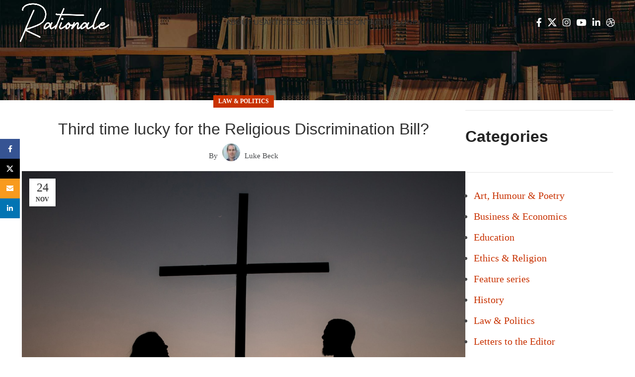

--- FILE ---
content_type: text/html; charset=UTF-8
request_url: https://rationalemagazine.com/index.php/2021/11/24/third-time-lucky-for-the-religious-discrimination-bill/
body_size: 29588
content:
<!DOCTYPE html>
<html dir="ltr" lang="en-US" prefix="og: https://ogp.me/ns#">
<head>
	<meta charset="UTF-8">
	<link rel="profile" href="https://gmpg.org/xfn/11">
	<link rel="pingback" href="https://rationalemagazine.com/xmlrpc.php">

	<title>Third time lucky for the Religious Discrimination Bill? - Rationale Magazine</title>
	<style>img:is([sizes="auto" i], [sizes^="auto," i]) { contain-intrinsic-size: 3000px 1500px }</style>
	
		<!-- All in One SEO 4.8.1.1 - aioseo.com -->
	<meta name="description" content="The Morrison government has finally provided details of the third draft of its Religious Discrimination Bill. This prompted heated discussion in a meeting of Coalition MPs on Tuesday, but Prime Minister Scott Morrison still wants to see the bill introduced in this final sitting fortnight of 2021. What is the bill trying to do? What" />
	<meta name="robots" content="max-image-preview:large" />
	<meta name="author" content="Luke Beck"/>
	<link rel="canonical" href="https://rationalemagazine.com/index.php/2021/11/24/third-time-lucky-for-the-religious-discrimination-bill/" />
	<meta name="generator" content="All in One SEO (AIOSEO) 4.8.1.1" />
		<meta property="og:locale" content="en_US" />
		<meta property="og:site_name" content="Rationale Magazine - The magazine of the Rationalist Society of Australia" />
		<meta property="og:type" content="article" />
		<meta property="og:title" content="Third time lucky for the Religious Discrimination Bill? - Rationale Magazine" />
		<meta property="og:description" content="The Morrison government has finally provided details of the third draft of its Religious Discrimination Bill. This prompted heated discussion in a meeting of Coalition MPs on Tuesday, but Prime Minister Scott Morrison still wants to see the bill introduced in this final sitting fortnight of 2021. What is the bill trying to do? What" />
		<meta property="og:url" content="https://rationalemagazine.com/index.php/2021/11/24/third-time-lucky-for-the-religious-discrimination-bill/" />
		<meta property="og:image" content="https://rationalemagazine.com/wp-content/uploads/2021/11/Junior-REIS.png" />
		<meta property="og:image:secure_url" content="https://rationalemagazine.com/wp-content/uploads/2021/11/Junior-REIS.png" />
		<meta property="og:image:width" content="1600" />
		<meta property="og:image:height" content="1100" />
		<meta property="article:published_time" content="2021-11-24T00:36:33+00:00" />
		<meta property="article:modified_time" content="2022-09-09T08:55:02+00:00" />
		<meta property="article:publisher" content="https://www.facebook.com/rationalistsociety/" />
		<meta name="twitter:card" content="summary_large_image" />
		<meta name="twitter:site" content="@AusRationalist" />
		<meta name="twitter:title" content="Third time lucky for the Religious Discrimination Bill? - Rationale Magazine" />
		<meta name="twitter:description" content="The Morrison government has finally provided details of the third draft of its Religious Discrimination Bill. This prompted heated discussion in a meeting of Coalition MPs on Tuesday, but Prime Minister Scott Morrison still wants to see the bill introduced in this final sitting fortnight of 2021. What is the bill trying to do? What" />
		<meta name="twitter:image" content="https://rationalemagazine.com/wp-content/uploads/2021/11/Junior-REIS.png" />
		<script type="application/ld+json" class="aioseo-schema">
			{"@context":"https:\/\/schema.org","@graph":[{"@type":"BlogPosting","@id":"https:\/\/rationalemagazine.com\/index.php\/2021\/11\/24\/third-time-lucky-for-the-religious-discrimination-bill\/#blogposting","name":"Third time lucky for the Religious Discrimination Bill? - Rationale Magazine","headline":"Third time lucky for the Religious Discrimination Bill?","author":{"@id":"https:\/\/rationalemagazine.com\/index.php\/author\/luke-beck\/#author"},"publisher":{"@id":"https:\/\/rationalemagazine.com\/#organization"},"image":{"@type":"ImageObject","url":"https:\/\/rationalemagazine.com\/wp-content\/uploads\/2021\/11\/Junior-REIS.png","width":1600,"height":1100},"datePublished":"2021-11-24T00:36:33+11:00","dateModified":"2022-09-09T18:55:02+10:00","inLanguage":"en-US","mainEntityOfPage":{"@id":"https:\/\/rationalemagazine.com\/index.php\/2021\/11\/24\/third-time-lucky-for-the-religious-discrimination-bill\/#webpage"},"isPartOf":{"@id":"https:\/\/rationalemagazine.com\/index.php\/2021\/11\/24\/third-time-lucky-for-the-religious-discrimination-bill\/#webpage"},"articleSection":"Law &amp; Politics, Religious freedom, Luke Beck"},{"@type":"BreadcrumbList","@id":"https:\/\/rationalemagazine.com\/index.php\/2021\/11\/24\/third-time-lucky-for-the-religious-discrimination-bill\/#breadcrumblist","itemListElement":[{"@type":"ListItem","@id":"https:\/\/rationalemagazine.com\/#listItem","position":1,"name":"Home","item":"https:\/\/rationalemagazine.com\/","nextItem":{"@type":"ListItem","@id":"https:\/\/rationalemagazine.com\/index.php\/2021\/#listItem","name":"2021"}},{"@type":"ListItem","@id":"https:\/\/rationalemagazine.com\/index.php\/2021\/#listItem","position":2,"name":"2021","item":"https:\/\/rationalemagazine.com\/index.php\/2021\/","nextItem":{"@type":"ListItem","@id":"https:\/\/rationalemagazine.com\/index.php\/2021\/11\/#listItem","name":"November"},"previousItem":{"@type":"ListItem","@id":"https:\/\/rationalemagazine.com\/#listItem","name":"Home"}},{"@type":"ListItem","@id":"https:\/\/rationalemagazine.com\/index.php\/2021\/11\/#listItem","position":3,"name":"November","item":"https:\/\/rationalemagazine.com\/index.php\/2021\/11\/","nextItem":{"@type":"ListItem","@id":"https:\/\/rationalemagazine.com\/index.php\/2021\/11\/24\/#listItem","name":"24"},"previousItem":{"@type":"ListItem","@id":"https:\/\/rationalemagazine.com\/index.php\/2021\/#listItem","name":"2021"}},{"@type":"ListItem","@id":"https:\/\/rationalemagazine.com\/index.php\/2021\/11\/24\/#listItem","position":4,"name":"24","item":"https:\/\/rationalemagazine.com\/index.php\/2021\/11\/24\/","nextItem":{"@type":"ListItem","@id":"https:\/\/rationalemagazine.com\/index.php\/2021\/11\/24\/third-time-lucky-for-the-religious-discrimination-bill\/#listItem","name":"Third time lucky for the Religious Discrimination Bill?"},"previousItem":{"@type":"ListItem","@id":"https:\/\/rationalemagazine.com\/index.php\/2021\/11\/#listItem","name":"November"}},{"@type":"ListItem","@id":"https:\/\/rationalemagazine.com\/index.php\/2021\/11\/24\/third-time-lucky-for-the-religious-discrimination-bill\/#listItem","position":5,"name":"Third time lucky for the Religious Discrimination Bill?","previousItem":{"@type":"ListItem","@id":"https:\/\/rationalemagazine.com\/index.php\/2021\/11\/24\/#listItem","name":"24"}}]},{"@type":"Organization","@id":"https:\/\/rationalemagazine.com\/#organization","name":"Rationale Magazine","description":"The magazine of the Rationalist Society of Australia","url":"https:\/\/rationalemagazine.com\/","sameAs":["https:\/\/www.facebook.com\/rationalistsociety\/"]},{"@type":"Person","@id":"https:\/\/rationalemagazine.com\/index.php\/author\/luke-beck\/#author","url":"https:\/\/rationalemagazine.com\/index.php\/author\/luke-beck\/","name":"Luke Beck","image":{"@type":"ImageObject","@id":"https:\/\/rationalemagazine.com\/index.php\/2021\/11\/24\/third-time-lucky-for-the-religious-discrimination-bill\/#authorImage","url":"https:\/\/rationalemagazine.com\/wp-content\/uploads\/2021\/06\/luke-beck-1-96x96.jpg","width":96,"height":96,"caption":"Luke Beck"}},{"@type":"WebPage","@id":"https:\/\/rationalemagazine.com\/index.php\/2021\/11\/24\/third-time-lucky-for-the-religious-discrimination-bill\/#webpage","url":"https:\/\/rationalemagazine.com\/index.php\/2021\/11\/24\/third-time-lucky-for-the-religious-discrimination-bill\/","name":"Third time lucky for the Religious Discrimination Bill? - Rationale Magazine","description":"The Morrison government has finally provided details of the third draft of its Religious Discrimination Bill. This prompted heated discussion in a meeting of Coalition MPs on Tuesday, but Prime Minister Scott Morrison still wants to see the bill introduced in this final sitting fortnight of 2021. What is the bill trying to do? What","inLanguage":"en-US","isPartOf":{"@id":"https:\/\/rationalemagazine.com\/#website"},"breadcrumb":{"@id":"https:\/\/rationalemagazine.com\/index.php\/2021\/11\/24\/third-time-lucky-for-the-religious-discrimination-bill\/#breadcrumblist"},"author":{"@id":"https:\/\/rationalemagazine.com\/index.php\/author\/luke-beck\/#author"},"creator":{"@id":"https:\/\/rationalemagazine.com\/index.php\/author\/luke-beck\/#author"},"image":{"@type":"ImageObject","url":"https:\/\/rationalemagazine.com\/wp-content\/uploads\/2021\/11\/Junior-REIS.png","@id":"https:\/\/rationalemagazine.com\/index.php\/2021\/11\/24\/third-time-lucky-for-the-religious-discrimination-bill\/#mainImage","width":1600,"height":1100},"primaryImageOfPage":{"@id":"https:\/\/rationalemagazine.com\/index.php\/2021\/11\/24\/third-time-lucky-for-the-religious-discrimination-bill\/#mainImage"},"datePublished":"2021-11-24T00:36:33+11:00","dateModified":"2022-09-09T18:55:02+10:00"},{"@type":"WebSite","@id":"https:\/\/rationalemagazine.com\/#website","url":"https:\/\/rationalemagazine.com\/","name":"Rationale Magazine","description":"The magazine of the Rationalist Society of Australia","inLanguage":"en-US","publisher":{"@id":"https:\/\/rationalemagazine.com\/#organization"}}]}
		</script>
		<!-- All in One SEO -->

<link rel='dns-prefetch' href='//fonts.googleapis.com' />
<link rel="alternate" type="application/rss+xml" title="Rationale Magazine &raquo; Feed" href="https://rationalemagazine.com/index.php/feed/" />
<link rel="alternate" type="application/rss+xml" title="Rationale Magazine &raquo; Comments Feed" href="https://rationalemagazine.com/index.php/comments/feed/" />
<link rel="alternate" type="application/rss+xml" title="Rationale Magazine &raquo; Third time lucky for the Religious Discrimination Bill? Comments Feed" href="https://rationalemagazine.com/index.php/2021/11/24/third-time-lucky-for-the-religious-discrimination-bill/feed/" />
		<!-- This site uses the Google Analytics by MonsterInsights plugin v9.11.1 - Using Analytics tracking - https://www.monsterinsights.com/ -->
							<script src="//www.googletagmanager.com/gtag/js?id=G-YGGMVFTB3F"  data-cfasync="false" data-wpfc-render="false" type="text/javascript" async></script>
			<script data-cfasync="false" data-wpfc-render="false" type="text/javascript">
				var mi_version = '9.11.1';
				var mi_track_user = true;
				var mi_no_track_reason = '';
								var MonsterInsightsDefaultLocations = {"page_location":"https:\/\/rationalemagazine.com\/2021\/11\/24\/third-time-lucky-for-the-religious-discrimination-bill\/"};
								if ( typeof MonsterInsightsPrivacyGuardFilter === 'function' ) {
					var MonsterInsightsLocations = (typeof MonsterInsightsExcludeQuery === 'object') ? MonsterInsightsPrivacyGuardFilter( MonsterInsightsExcludeQuery ) : MonsterInsightsPrivacyGuardFilter( MonsterInsightsDefaultLocations );
				} else {
					var MonsterInsightsLocations = (typeof MonsterInsightsExcludeQuery === 'object') ? MonsterInsightsExcludeQuery : MonsterInsightsDefaultLocations;
				}

								var disableStrs = [
										'ga-disable-G-YGGMVFTB3F',
									];

				/* Function to detect opted out users */
				function __gtagTrackerIsOptedOut() {
					for (var index = 0; index < disableStrs.length; index++) {
						if (document.cookie.indexOf(disableStrs[index] + '=true') > -1) {
							return true;
						}
					}

					return false;
				}

				/* Disable tracking if the opt-out cookie exists. */
				if (__gtagTrackerIsOptedOut()) {
					for (var index = 0; index < disableStrs.length; index++) {
						window[disableStrs[index]] = true;
					}
				}

				/* Opt-out function */
				function __gtagTrackerOptout() {
					for (var index = 0; index < disableStrs.length; index++) {
						document.cookie = disableStrs[index] + '=true; expires=Thu, 31 Dec 2099 23:59:59 UTC; path=/';
						window[disableStrs[index]] = true;
					}
				}

				if ('undefined' === typeof gaOptout) {
					function gaOptout() {
						__gtagTrackerOptout();
					}
				}
								window.dataLayer = window.dataLayer || [];

				window.MonsterInsightsDualTracker = {
					helpers: {},
					trackers: {},
				};
				if (mi_track_user) {
					function __gtagDataLayer() {
						dataLayer.push(arguments);
					}

					function __gtagTracker(type, name, parameters) {
						if (!parameters) {
							parameters = {};
						}

						if (parameters.send_to) {
							__gtagDataLayer.apply(null, arguments);
							return;
						}

						if (type === 'event') {
														parameters.send_to = monsterinsights_frontend.v4_id;
							var hookName = name;
							if (typeof parameters['event_category'] !== 'undefined') {
								hookName = parameters['event_category'] + ':' + name;
							}

							if (typeof MonsterInsightsDualTracker.trackers[hookName] !== 'undefined') {
								MonsterInsightsDualTracker.trackers[hookName](parameters);
							} else {
								__gtagDataLayer('event', name, parameters);
							}
							
						} else {
							__gtagDataLayer.apply(null, arguments);
						}
					}

					__gtagTracker('js', new Date());
					__gtagTracker('set', {
						'developer_id.dZGIzZG': true,
											});
					if ( MonsterInsightsLocations.page_location ) {
						__gtagTracker('set', MonsterInsightsLocations);
					}
										__gtagTracker('config', 'G-YGGMVFTB3F', {"forceSSL":"true","link_attribution":"true"} );
										window.gtag = __gtagTracker;										(function () {
						/* https://developers.google.com/analytics/devguides/collection/analyticsjs/ */
						/* ga and __gaTracker compatibility shim. */
						var noopfn = function () {
							return null;
						};
						var newtracker = function () {
							return new Tracker();
						};
						var Tracker = function () {
							return null;
						};
						var p = Tracker.prototype;
						p.get = noopfn;
						p.set = noopfn;
						p.send = function () {
							var args = Array.prototype.slice.call(arguments);
							args.unshift('send');
							__gaTracker.apply(null, args);
						};
						var __gaTracker = function () {
							var len = arguments.length;
							if (len === 0) {
								return;
							}
							var f = arguments[len - 1];
							if (typeof f !== 'object' || f === null || typeof f.hitCallback !== 'function') {
								if ('send' === arguments[0]) {
									var hitConverted, hitObject = false, action;
									if ('event' === arguments[1]) {
										if ('undefined' !== typeof arguments[3]) {
											hitObject = {
												'eventAction': arguments[3],
												'eventCategory': arguments[2],
												'eventLabel': arguments[4],
												'value': arguments[5] ? arguments[5] : 1,
											}
										}
									}
									if ('pageview' === arguments[1]) {
										if ('undefined' !== typeof arguments[2]) {
											hitObject = {
												'eventAction': 'page_view',
												'page_path': arguments[2],
											}
										}
									}
									if (typeof arguments[2] === 'object') {
										hitObject = arguments[2];
									}
									if (typeof arguments[5] === 'object') {
										Object.assign(hitObject, arguments[5]);
									}
									if ('undefined' !== typeof arguments[1].hitType) {
										hitObject = arguments[1];
										if ('pageview' === hitObject.hitType) {
											hitObject.eventAction = 'page_view';
										}
									}
									if (hitObject) {
										action = 'timing' === arguments[1].hitType ? 'timing_complete' : hitObject.eventAction;
										hitConverted = mapArgs(hitObject);
										__gtagTracker('event', action, hitConverted);
									}
								}
								return;
							}

							function mapArgs(args) {
								var arg, hit = {};
								var gaMap = {
									'eventCategory': 'event_category',
									'eventAction': 'event_action',
									'eventLabel': 'event_label',
									'eventValue': 'event_value',
									'nonInteraction': 'non_interaction',
									'timingCategory': 'event_category',
									'timingVar': 'name',
									'timingValue': 'value',
									'timingLabel': 'event_label',
									'page': 'page_path',
									'location': 'page_location',
									'title': 'page_title',
									'referrer' : 'page_referrer',
								};
								for (arg in args) {
																		if (!(!args.hasOwnProperty(arg) || !gaMap.hasOwnProperty(arg))) {
										hit[gaMap[arg]] = args[arg];
									} else {
										hit[arg] = args[arg];
									}
								}
								return hit;
							}

							try {
								f.hitCallback();
							} catch (ex) {
							}
						};
						__gaTracker.create = newtracker;
						__gaTracker.getByName = newtracker;
						__gaTracker.getAll = function () {
							return [];
						};
						__gaTracker.remove = noopfn;
						__gaTracker.loaded = true;
						window['__gaTracker'] = __gaTracker;
					})();
									} else {
										console.log("");
					(function () {
						function __gtagTracker() {
							return null;
						}

						window['__gtagTracker'] = __gtagTracker;
						window['gtag'] = __gtagTracker;
					})();
									}
			</script>
							<!-- / Google Analytics by MonsterInsights -->
				<script data-cfasync="false" data-wpfc-render="false" type="text/javascript">
			window.MonsterInsightsDualTracker.helpers.mapProductItem = function (uaItem) {
				var prefixIndex, prefixKey, mapIndex;
				
				var toBePrefixed = ['id', 'name', 'list_name', 'brand', 'category', 'variant'];

				var item = {};

				var fieldMap = {
					'price': 'price',
					'list_position': 'index',
					'quantity': 'quantity',
					'position': 'index',
				};

				for (mapIndex in fieldMap) {
					if (uaItem.hasOwnProperty(mapIndex)) {
						item[fieldMap[mapIndex]] = uaItem[mapIndex];
					}
				}

				for (prefixIndex = 0; prefixIndex < toBePrefixed.length; prefixIndex++) {
					prefixKey = toBePrefixed[prefixIndex];
					if (typeof uaItem[prefixKey] !== 'undefined') {
						item['item_' + prefixKey] = uaItem[prefixKey];
					}
				}

				return item;
			};

			MonsterInsightsDualTracker.trackers['view_item_list'] = function (parameters) {
				var items = parameters.items;
				var listName, itemIndex, item, itemListName;
				var lists = {
					'_': {items: [], 'send_to': monsterinsights_frontend.v4_id},
				};

				for (itemIndex = 0; itemIndex < items.length; itemIndex++) {
					item = MonsterInsightsDualTracker.helpers.mapProductItem(items[itemIndex]);

					if (typeof item['item_list_name'] === 'undefined') {
						lists['_'].items.push(item);
					} else {
						itemListName = item['item_list_name'];
						if (typeof lists[itemListName] === 'undefined') {
							lists[itemListName] = {
								'items': [],
								'item_list_name': itemListName,
								'send_to': monsterinsights_frontend.v4_id,
							};
						}

						lists[itemListName].items.push(item);
					}
				}

				for (listName in lists) {
					__gtagDataLayer('event', 'view_item_list', lists[listName]);
				}
			};

			MonsterInsightsDualTracker.trackers['select_content'] = function (parameters) {
				const items = parameters.items.map(MonsterInsightsDualTracker.helpers.mapProductItem);
				__gtagDataLayer('event', 'select_item', {items: items, send_to: parameters.send_to});
			};

			MonsterInsightsDualTracker.trackers['view_item'] = function (parameters) {
				const items = parameters.items.map(MonsterInsightsDualTracker.helpers.mapProductItem);
				__gtagDataLayer('event', 'view_item', {items: items, send_to: parameters.send_to});
			};
		</script>
		<link rel='stylesheet' id='mp-theme-css' href='https://rationalemagazine.com/wp-content/plugins/memberpress/css/ui/theme.css?ver=1.12.11' type='text/css' media='all' />
<style id='co-authors-plus-coauthors-style-inline-css' type='text/css'>
.wp-block-co-authors-plus-coauthors.is-layout-flow [class*=wp-block-co-authors-plus]{display:inline}

</style>
<style id='co-authors-plus-avatar-style-inline-css' type='text/css'>
.wp-block-co-authors-plus-avatar :where(img){height:auto;max-width:100%;vertical-align:bottom}.wp-block-co-authors-plus-coauthors.is-layout-flow .wp-block-co-authors-plus-avatar :where(img){vertical-align:middle}.wp-block-co-authors-plus-avatar:is(.alignleft,.alignright){display:table}.wp-block-co-authors-plus-avatar.aligncenter{display:table;margin-inline:auto}

</style>
<style id='co-authors-plus-image-style-inline-css' type='text/css'>
.wp-block-co-authors-plus-image{margin-bottom:0}.wp-block-co-authors-plus-image :where(img){height:auto;max-width:100%;vertical-align:bottom}.wp-block-co-authors-plus-coauthors.is-layout-flow .wp-block-co-authors-plus-image :where(img){vertical-align:middle}.wp-block-co-authors-plus-image:is(.alignfull,.alignwide) :where(img){width:100%}.wp-block-co-authors-plus-image:is(.alignleft,.alignright){display:table}.wp-block-co-authors-plus-image.aligncenter{display:table;margin-inline:auto}

</style>
<style id='safe-svg-svg-icon-style-inline-css' type='text/css'>
.safe-svg-cover{text-align:center}.safe-svg-cover .safe-svg-inside{display:inline-block;max-width:100%}.safe-svg-cover svg{height:100%;max-height:100%;max-width:100%;width:100%}

</style>
<link rel='stylesheet' id='elementor-icons-css' href='https://rationalemagazine.com/wp-content/plugins/elementor/assets/lib/eicons/css/elementor-icons.min.css?ver=5.36.0' type='text/css' media='all' />
<link rel='stylesheet' id='elementor-frontend-css' href='https://rationalemagazine.com/wp-content/uploads/elementor/css/custom-frontend.min.css?ver=1746024746' type='text/css' media='all' />
<link rel='stylesheet' id='elementor-post-9145-css' href='https://rationalemagazine.com/wp-content/uploads/elementor/css/post-9145.css?ver=1746024746' type='text/css' media='all' />
<link rel='stylesheet' id='uael-frontend-css' href='https://rationalemagazine.com/wp-content/plugins/ultimate-elementor/assets/min-css/uael-frontend.min.css?ver=1.39.4' type='text/css' media='all' />
<link rel='stylesheet' id='uael-teammember-social-icons-css' href='https://rationalemagazine.com/wp-content/plugins/elementor/assets/css/widget-social-icons.min.css?ver=3.24.0' type='text/css' media='all' />
<link rel='stylesheet' id='uael-social-share-icons-brands-css' href='https://rationalemagazine.com/wp-content/plugins/elementor/assets/lib/font-awesome/css/brands.css?ver=5.15.3' type='text/css' media='all' />
<link rel='stylesheet' id='uael-social-share-icons-fontawesome-css' href='https://rationalemagazine.com/wp-content/plugins/elementor/assets/lib/font-awesome/css/fontawesome.css?ver=5.15.3' type='text/css' media='all' />
<link rel='stylesheet' id='uael-nav-menu-icons-css' href='https://rationalemagazine.com/wp-content/plugins/elementor/assets/lib/font-awesome/css/solid.css?ver=5.15.3' type='text/css' media='all' />
<link rel='stylesheet' id='font-awesome-5-all-css' href='https://rationalemagazine.com/wp-content/plugins/elementor/assets/lib/font-awesome/css/all.min.css?ver=3.28.4' type='text/css' media='all' />
<link rel='stylesheet' id='font-awesome-4-shim-css' href='https://rationalemagazine.com/wp-content/plugins/elementor/assets/lib/font-awesome/css/v4-shims.min.css?ver=3.28.4' type='text/css' media='all' />
<link rel='stylesheet' id='bootstrap-css' href='https://rationalemagazine.com/wp-content/themes/woodmart/css/bootstrap-light.min.css?ver=7.6.0' type='text/css' media='all' />
<link rel='stylesheet' id='woodmart-style-css' href='https://rationalemagazine.com/wp-content/themes/woodmart/css/parts/base.min.css?ver=7.6.0' type='text/css' media='all' />
<link rel='stylesheet' id='wd-widget-wd-recent-posts-css' href='https://rationalemagazine.com/wp-content/themes/woodmart/css/parts/widget-wd-recent-posts.min.css?ver=7.6.0' type='text/css' media='all' />
<link rel='stylesheet' id='wd-widget-nav-css' href='https://rationalemagazine.com/wp-content/themes/woodmart/css/parts/widget-nav.min.css?ver=7.6.0' type='text/css' media='all' />
<link rel='stylesheet' id='wd-blog-single-base-css' href='https://rationalemagazine.com/wp-content/themes/woodmart/css/parts/blog-single-base.min.css?ver=7.6.0' type='text/css' media='all' />
<link rel='stylesheet' id='wd-blog-base-css' href='https://rationalemagazine.com/wp-content/themes/woodmart/css/parts/blog-base.min.css?ver=7.6.0' type='text/css' media='all' />
<link rel='stylesheet' id='wd-elementor-base-css' href='https://rationalemagazine.com/wp-content/themes/woodmart/css/parts/int-elem-base.min.css?ver=7.6.0' type='text/css' media='all' />
<link rel='stylesheet' id='wd-elementor-pro-base-css' href='https://rationalemagazine.com/wp-content/themes/woodmart/css/parts/int-elementor-pro.min.css?ver=7.6.0' type='text/css' media='all' />
<link rel='stylesheet' id='wd-notices-fixed-css' href='https://rationalemagazine.com/wp-content/themes/woodmart/css/parts/woo-opt-sticky-notices.min.css?ver=7.6.0' type='text/css' media='all' />
<link rel='stylesheet' id='child-style-css' href='https://rationalemagazine.com/wp-content/themes/woodmart-child/style.css?ver=7.6.0' type='text/css' media='all' />
<link rel='stylesheet' id='wd-header-base-css' href='https://rationalemagazine.com/wp-content/themes/woodmart/css/parts/header-base.min.css?ver=7.6.0' type='text/css' media='all' />
<link rel='stylesheet' id='wd-mod-tools-css' href='https://rationalemagazine.com/wp-content/themes/woodmart/css/parts/mod-tools.min.css?ver=7.6.0' type='text/css' media='all' />
<link rel='stylesheet' id='wd-header-elements-base-css' href='https://rationalemagazine.com/wp-content/themes/woodmart/css/parts/header-el-base.min.css?ver=7.6.0' type='text/css' media='all' />
<link rel='stylesheet' id='wd-social-icons-css' href='https://rationalemagazine.com/wp-content/themes/woodmart/css/parts/el-social-icons.min.css?ver=7.6.0' type='text/css' media='all' />
<link rel='stylesheet' id='wd-header-mobile-nav-dropdown-css' href='https://rationalemagazine.com/wp-content/themes/woodmart/css/parts/header-el-mobile-nav-dropdown.min.css?ver=7.6.0' type='text/css' media='all' />
<link rel='stylesheet' id='wd-page-title-css' href='https://rationalemagazine.com/wp-content/themes/woodmart/css/parts/page-title.min.css?ver=7.6.0' type='text/css' media='all' />
<link rel='stylesheet' id='wd-page-navigation-css' href='https://rationalemagazine.com/wp-content/themes/woodmart/css/parts/mod-page-navigation.min.css?ver=7.6.0' type='text/css' media='all' />
<link rel='stylesheet' id='wd-blog-loop-base-old-css' href='https://rationalemagazine.com/wp-content/themes/woodmart/css/parts/blog-loop-base-old.min.css?ver=7.6.0' type='text/css' media='all' />
<link rel='stylesheet' id='wd-blog-loop-design-masonry-css' href='https://rationalemagazine.com/wp-content/themes/woodmart/css/parts/blog-loop-design-masonry.min.css?ver=7.6.0' type='text/css' media='all' />
<link rel='stylesheet' id='wd-swiper-css' href='https://rationalemagazine.com/wp-content/themes/woodmart/css/parts/lib-swiper.min.css?ver=7.6.0' type='text/css' media='all' />
<link rel='stylesheet' id='wd-swiper-arrows-css' href='https://rationalemagazine.com/wp-content/themes/woodmart/css/parts/lib-swiper-arrows.min.css?ver=7.6.0' type='text/css' media='all' />
<link rel='stylesheet' id='wd-swiper-pagin-css' href='https://rationalemagazine.com/wp-content/themes/woodmart/css/parts/lib-swiper-pagin.min.css?ver=7.6.0' type='text/css' media='all' />
<link rel='stylesheet' id='wd-mod-comments-css' href='https://rationalemagazine.com/wp-content/themes/woodmart/css/parts/mod-comments.min.css?ver=7.6.0' type='text/css' media='all' />
<link rel='stylesheet' id='wd-off-canvas-sidebar-css' href='https://rationalemagazine.com/wp-content/themes/woodmart/css/parts/opt-off-canvas-sidebar.min.css?ver=7.6.0' type='text/css' media='all' />
<link rel='stylesheet' id='wd-footer-base-css' href='https://rationalemagazine.com/wp-content/themes/woodmart/css/parts/footer-base.min.css?ver=7.6.0' type='text/css' media='all' />
<link rel='stylesheet' id='wd-scroll-top-css' href='https://rationalemagazine.com/wp-content/themes/woodmart/css/parts/opt-scrolltotop.min.css?ver=7.6.0' type='text/css' media='all' />
<link rel='stylesheet' id='wd-wd-search-form-css' href='https://rationalemagazine.com/wp-content/themes/woodmart/css/parts/wd-search-form.min.css?ver=7.6.0' type='text/css' media='all' />
<link rel='stylesheet' id='wd-sticky-social-buttons-css' href='https://rationalemagazine.com/wp-content/themes/woodmart/css/parts/opt-sticky-social.min.css?ver=7.6.0' type='text/css' media='all' />
<link rel='stylesheet' id='xts-google-fonts-css' href='https://fonts.googleapis.com/css?family=Lato%3A400%2C700%7CPoppins%3A400%2C600&#038;ver=7.6.0' type='text/css' media='all' />
<link rel='stylesheet' id='elementor-gf-local-roboto-css' href='https://rationalemagazine.com/wp-content/uploads/elementor/google-fonts/css/roboto.css?ver=1746024765' type='text/css' media='all' />
<link rel='stylesheet' id='elementor-gf-local-robotoslab-css' href='https://rationalemagazine.com/wp-content/uploads/elementor/google-fonts/css/robotoslab.css?ver=1746024771' type='text/css' media='all' />
<script type="text/javascript" src="https://rationalemagazine.com/wp-includes/js/jquery/jquery.min.js?ver=3.7.1" id="jquery-core-js"></script>
<script type="text/javascript" src="https://rationalemagazine.com/wp-includes/js/jquery/jquery-migrate.min.js?ver=3.4.1" id="jquery-migrate-js"></script>
<script type="text/javascript" src="https://rationalemagazine.com/wp-content/plugins/google-analytics-premium/assets/js/frontend-gtag.min.js?ver=9.11.1" id="monsterinsights-frontend-script-js" async="async" data-wp-strategy="async"></script>
<script data-cfasync="false" data-wpfc-render="false" type="text/javascript" id='monsterinsights-frontend-script-js-extra'>/* <![CDATA[ */
var monsterinsights_frontend = {"js_events_tracking":"true","download_extensions":"doc,pdf,ppt,zip,xls,docx,pptx,xlsx","inbound_paths":"[{\"path\":\"\\\/go\\\/\",\"label\":\"affiliate\"},{\"path\":\"\\\/recommend\\\/\",\"label\":\"affiliate\"}]","home_url":"https:\/\/rationalemagazine.com","hash_tracking":"false","v4_id":"G-YGGMVFTB3F"};/* ]]> */
</script>
<script type="text/javascript" src="https://rationalemagazine.com/wp-content/themes/woodmart/js/libs/device.min.js?ver=7.6.0" id="wd-device-library-js"></script>
<script type="text/javascript" src="https://rationalemagazine.com/wp-content/themes/woodmart/js/scripts/global/scrollBar.min.js?ver=7.6.0" id="wd-scrollbar-js"></script>
<script type="text/javascript" src="https://rationalemagazine.com/wp-content/plugins/elementor/assets/lib/font-awesome/js/v4-shims.min.js?ver=3.28.4" id="font-awesome-4-shim-js"></script>
<link rel="https://api.w.org/" href="https://rationalemagazine.com/index.php/wp-json/" /><link rel="alternate" title="JSON" type="application/json" href="https://rationalemagazine.com/index.php/wp-json/wp/v2/posts/10891" /><link rel="EditURI" type="application/rsd+xml" title="RSD" href="https://rationalemagazine.com/xmlrpc.php?rsd" />

<link rel='shortlink' href='https://rationalemagazine.com/?p=10891' />
<link rel="alternate" title="oEmbed (JSON)" type="application/json+oembed" href="https://rationalemagazine.com/index.php/wp-json/oembed/1.0/embed?url=https%3A%2F%2Frationalemagazine.com%2Findex.php%2F2021%2F11%2F24%2Fthird-time-lucky-for-the-religious-discrimination-bill%2F" />
<link rel="alternate" title="oEmbed (XML)" type="text/xml+oembed" href="https://rationalemagazine.com/index.php/wp-json/oembed/1.0/embed?url=https%3A%2F%2Frationalemagazine.com%2Findex.php%2F2021%2F11%2F24%2Fthird-time-lucky-for-the-religious-discrimination-bill%2F&#038;format=xml" />
					<meta name="viewport" content="width=device-width, initial-scale=1.0, maximum-scale=1.0, user-scalable=no">
									<meta name="generator" content="Elementor 3.28.4; features: additional_custom_breakpoints, e_local_google_fonts; settings: css_print_method-external, google_font-enabled, font_display-auto">
			<style>
				.e-con.e-parent:nth-of-type(n+4):not(.e-lazyloaded):not(.e-no-lazyload),
				.e-con.e-parent:nth-of-type(n+4):not(.e-lazyloaded):not(.e-no-lazyload) * {
					background-image: none !important;
				}
				@media screen and (max-height: 1024px) {
					.e-con.e-parent:nth-of-type(n+3):not(.e-lazyloaded):not(.e-no-lazyload),
					.e-con.e-parent:nth-of-type(n+3):not(.e-lazyloaded):not(.e-no-lazyload) * {
						background-image: none !important;
					}
				}
				@media screen and (max-height: 640px) {
					.e-con.e-parent:nth-of-type(n+2):not(.e-lazyloaded):not(.e-no-lazyload),
					.e-con.e-parent:nth-of-type(n+2):not(.e-lazyloaded):not(.e-no-lazyload) * {
						background-image: none !important;
					}
				}
			</style>
			<link rel="icon" href="https://rationalemagazine.com/wp-content/uploads/2021/04/cropped-newfavicom-32x32.png" sizes="32x32" />
<link rel="icon" href="https://rationalemagazine.com/wp-content/uploads/2021/04/cropped-newfavicom-192x192.png" sizes="192x192" />
<link rel="apple-touch-icon" href="https://rationalemagazine.com/wp-content/uploads/2021/04/cropped-newfavicom-180x180.png" />
<meta name="msapplication-TileImage" content="https://rationalemagazine.com/wp-content/uploads/2021/04/cropped-newfavicom-270x270.png" />
		<style type="text/css" id="wp-custom-css">
			#home-post-grid .uael-post__footer {
	margin-top: 5px;
}

/* Articles */
.single-post .page-title .title {
	display: none;
}
.wd-entry-meta .meta-author {
	font-size: 15px;
	color: #46484a;
}
.wd-entry-meta .meta-author .avatar {
	width: 36px;
	height: 36px;
}

/* Signup form spacing */
.af-element.privacyPolicy p {
	margin-bottom: 0;
}

/* Un-hide sidebar on posts */
/*
@media (max-width: 768.98px) {
	.post .offcanvas-sidebar-mobile .sidebar-container:not(.wd-inited) {
		display: block;
	}
}
*/
		</style>
		<style>
		
		</style>			<style id="wd-style-header_690502-css" data-type="wd-style-header_690502">
				:root{
	--wd-top-bar-h: .00001px;
	--wd-top-bar-sm-h: .00001px;
	--wd-top-bar-sticky-h: .00001px;
	--wd-top-bar-brd-w: .00001px;

	--wd-header-general-h: 90px;
	--wd-header-general-sm-h: 60px;
	--wd-header-general-sticky-h: 60px;
	--wd-header-general-brd-w: .00001px;

	--wd-header-bottom-h: 52px;
	--wd-header-bottom-sm-h: 52px;
	--wd-header-bottom-sticky-h: .00001px;
	--wd-header-bottom-brd-w: .00001px;

	--wd-header-clone-h: .00001px;

	--wd-header-brd-w: calc(var(--wd-top-bar-brd-w) + var(--wd-header-general-brd-w) + var(--wd-header-bottom-brd-w));
	--wd-header-h: calc(var(--wd-top-bar-h) + var(--wd-header-general-h) + var(--wd-header-bottom-h) + var(--wd-header-brd-w));
	--wd-header-sticky-h: calc(var(--wd-top-bar-sticky-h) + var(--wd-header-general-sticky-h) + var(--wd-header-bottom-sticky-h) + var(--wd-header-clone-h) + var(--wd-header-brd-w));
	--wd-header-sm-h: calc(var(--wd-top-bar-sm-h) + var(--wd-header-general-sm-h) + var(--wd-header-bottom-sm-h) + var(--wd-header-brd-w));
}


.whb-sticked .whb-general-header .wd-dropdown:not(.sub-sub-menu) {
	margin-top: 10px;
}

.whb-sticked .whb-general-header .wd-dropdown:not(.sub-sub-menu):after {
	height: 20px;
}




.whb-header-bottom .wd-dropdown {
	margin-top: 6px;
}

.whb-header-bottom .wd-dropdown:after {
	height: 16px;
}



		
.whb-top-bar {
	background-color: rgba(43, 25, 14, 1);
}

.whb-general-header {
	border-bottom-width: 0px;border-bottom-style: solid;
}

.whb-header-bottom {
	border-bottom-width: 0px;border-bottom-style: solid;
}
			</style>
						<style id="wd-style-theme_settings_default-css" data-type="wd-style-theme_settings_default">
				@font-face {
	font-weight: normal;
	font-style: normal;
	font-family: "woodmart-font";
	src: url("//rationalemagazine.com/wp-content/themes/woodmart/fonts/woodmart-font-1-400.woff2?v=7.6.0") format("woff2");
}

:root {
	--wd-text-font: Georgia, serif;
	--wd-text-font-weight: 400;
	--wd-text-color: rgb(73,73,73);
	--wd-text-font-size: 20px;
	--wd-title-font: Arial, Helvetica, sans-serif;
	--wd-title-font-weight: 600;
	--wd-title-color: #242424;
	--wd-entities-title-font: Arial, Helvetica, sans-serif;
	--wd-entities-title-font-weight: 500;
	--wd-entities-title-color: #333333;
	--wd-entities-title-color-hover: rgb(51 51 51 / 65%);
	--wd-alternative-font: "Lato", Arial, Helvetica, sans-serif;
	--wd-widget-title-font: "Poppins", Arial, Helvetica, sans-serif;
	--wd-widget-title-font-weight: 600;
	--wd-widget-title-transform: capitalize;
	--wd-widget-title-color: #333;
	--wd-widget-title-font-size: 16px;
	--wd-header-el-font: Arial, Helvetica, sans-serif;
	--wd-header-el-font-weight: 500;
	--wd-header-el-transform: uppercase;
	--wd-header-el-font-size: 15px;
	--wd-primary-color: rgb(200,50,0);
	--wd-alternative-color: #f7b722;
	--wd-link-color: rgb(200,50,0);
	--wd-link-color-hover: rgb(247,173,2);
	--btn-default-bgcolor: #f7f7f7;
	--btn-default-bgcolor-hover: rgb(247,173,0);
	--btn-accented-bgcolor: rgb(247,173,0);
	--btn-accented-bgcolor-hover: rgb(247,173,0);
	--wd-form-brd-width: 2px;
	--notices-success-bg: rgb(247,183,34);
	--notices-success-color: #fff;
	--notices-warning-bg: rgb(200,50,0);
	--notices-warning-color: #fff;
}
.woodmart-woocommerce-layered-nav .wd-scroll-content {
	max-height: 280px;
}
.wd-popup.wd-age-verify {
	--wd-popup-width: 500px;
}
.wd-popup.wd-promo-popup {
	background-color: #111111;
	background-image: none;
	background-repeat: no-repeat;
	background-size: contain;
	background-position: left center;
	--wd-popup-width: 800px;
}
.page-title-default {
	background-color: #c83200;
	background-image: url(https://rationalemagazine.com/wp-content/uploads/2018/08/slider1.jpg);
	background-size: cover;
	background-position: center center;
}
.footer-container {
	background-color: rgb(200,50,0);
	background-image: none;
}
.wd-popup.popup-quick-view {
	--wd-popup-width: 920px;
}
:root{
--wd-container-w: 1222px;
--wd-form-brd-radius: 0px;
--btn-default-color: #333;
--btn-default-color-hover: #333;
--btn-accented-color: #fff;
--btn-accented-color-hover: #fff;
--btn-default-brd-radius: 0px;
--btn-default-box-shadow: none;
--btn-default-box-shadow-hover: none;
--btn-default-box-shadow-active: none;
--btn-default-bottom: 0px;
--btn-accented-bottom-active: -1px;
--btn-accented-brd-radius: 0px;
--btn-accented-box-shadow: inset 0 -2px 0 rgba(0, 0, 0, .15);
--btn-accented-box-shadow-hover: inset 0 -2px 0 rgba(0, 0, 0, .15);
--wd-brd-radius: 0px;
}

@media (min-width: 1239px) {
.platform-Windows .wd-section-stretch > .elementor-container {
margin-left: auto;
margin-right: auto;
}
}

@media (min-width: 1222px) {
html:not(.platform-Windows) .wd-section-stretch > .elementor-container {
margin-left: auto;
margin-right: auto;
}
}


			</style>
			</head>

<body class="post-template-default single single-post postid-10891 single-format-standard wrapper-full-width  categories-accordion-on woodmart-ajax-shop-on offcanvas-sidebar-tablet notifications-sticky wd-header-overlap elementor-default elementor-kit-9145">
			<script type="text/javascript" id="wd-flicker-fix">// Flicker fix.</script>	
	
	<div class="website-wrapper">
									<header class="whb-header whb-header_690502 whb-overcontent whb-sticky-shadow whb-scroll-stick whb-sticky-real">
					<div class="whb-main-header">
	
<div class="whb-row whb-general-header whb-sticky-row whb-without-bg whb-without-border whb-color-light whb-flex-flex-middle">
	<div class="container">
		<div class="whb-flex-row whb-general-header-inner">
			<div class="whb-column whb-col-left whb-visible-lg">
	<div class="site-logo">
	<a href="https://rationalemagazine.com/" class="wd-logo wd-main-logo" rel="home" aria-label="Site logo">
		<img src="https://rationalemagazine.com/wp-content/uploads/2021/04/logo3.2.png" alt="Rationale Magazine" style="max-width: 210px;" />	</a>
	</div>
</div>
<div class="whb-column whb-col-center whb-visible-lg">
	<div class="wd-header-nav wd-header-main-nav text-center wd-design-1" role="navigation" aria-label="Main navigation">
	<ul id="menu-new_menu" class="menu wd-nav wd-nav-main wd-style-default wd-gap-s"><li id="menu-item-9781" class="menu-item menu-item-type-post_type menu-item-object-page menu-item-9781 item-level-0 menu-simple-dropdown wd-event-hover" ><a href="https://rationalemagazine.com/index.php/about-us/" class="woodmart-nav-link"><span class="nav-link-text">About Us</span></a></li>
<li id="menu-item-9780" class="menu-item menu-item-type-post_type menu-item-object-page menu-item-9780 item-level-0 menu-simple-dropdown wd-event-hover" ><a href="https://rationalemagazine.com/index.php/blog/" class="woodmart-nav-link"><span class="nav-link-text">Articles</span></a></li>
<li id="menu-item-10800" class="menu-item menu-item-type-custom menu-item-object-custom menu-item-home menu-item-has-children menu-item-10800 item-level-0 menu-simple-dropdown wd-event-hover" ><a href="https://rationalemagazine.com/" class="woodmart-nav-link"><span class="nav-link-text">Categories</span></a><div class="color-scheme-dark wd-design-default wd-dropdown-menu wd-dropdown"><div class="container">
<ul class="wd-sub-menu color-scheme-dark">
	<li id="menu-item-10794" class="menu-item menu-item-type-taxonomy menu-item-object-category menu-item-10794 item-level-1 wd-event-hover" ><a href="https://rationalemagazine.com/index.php/category/business-economics/" class="woodmart-nav-link">Business &amp; Economics</a></li>
	<li id="menu-item-10796" class="menu-item menu-item-type-taxonomy menu-item-object-category menu-item-10796 item-level-1 wd-event-hover" ><a href="https://rationalemagazine.com/index.php/category/education/" class="woodmart-nav-link">Education</a></li>
	<li id="menu-item-10790" class="menu-item menu-item-type-taxonomy menu-item-object-category menu-item-10790 item-level-1 wd-event-hover" ><a href="https://rationalemagazine.com/index.php/category/ethics-religion/" class="woodmart-nav-link">Ethics &amp; Religion</a></li>
	<li id="menu-item-11329" class="menu-item menu-item-type-taxonomy menu-item-object-category menu-item-11329 item-level-1 wd-event-hover" ><a href="https://rationalemagazine.com/index.php/category/feature-series/" class="woodmart-nav-link">Feature series</a></li>
	<li id="menu-item-10795" class="menu-item menu-item-type-taxonomy menu-item-object-category menu-item-10795 item-level-1 wd-event-hover" ><a href="https://rationalemagazine.com/index.php/category/history/" class="woodmart-nav-link">History</a></li>
	<li id="menu-item-10797" class="menu-item menu-item-type-taxonomy menu-item-object-category current-post-ancestor current-menu-parent current-post-parent menu-item-10797 item-level-1 wd-event-hover" ><a href="https://rationalemagazine.com/index.php/category/law-politics/" class="woodmart-nav-link">Law &amp; Politics</a></li>
	<li id="menu-item-10798" class="menu-item menu-item-type-taxonomy menu-item-object-category menu-item-10798 item-level-1 wd-event-hover" ><a href="https://rationalemagazine.com/index.php/category/letters/" class="woodmart-nav-link">Letters to the Editor</a></li>
	<li id="menu-item-10791" class="menu-item menu-item-type-taxonomy menu-item-object-category menu-item-10791 item-level-1 wd-event-hover" ><a href="https://rationalemagazine.com/index.php/category/philosophy/" class="woodmart-nav-link">Philosophy &amp; Psychology</a></li>
	<li id="menu-item-10792" class="menu-item menu-item-type-taxonomy menu-item-object-category menu-item-10792 item-level-1 wd-event-hover" ><a href="https://rationalemagazine.com/index.php/category/poetry-art-humour/" class="woodmart-nav-link">Art, Humour &amp; Poetry</a></li>
	<li id="menu-item-10793" class="menu-item menu-item-type-taxonomy menu-item-object-category menu-item-10793 item-level-1 wd-event-hover" ><a href="https://rationalemagazine.com/index.php/category/science-health/" class="woodmart-nav-link">Science &amp; Health</a></li>
</ul>
</div>
</div>
</li>
<li id="menu-item-9782" class="menu-item menu-item-type-post_type menu-item-object-page menu-item-9782 item-level-0 menu-simple-dropdown wd-event-hover" ><a href="https://rationalemagazine.com/index.php/contact-us/" class="woodmart-nav-link"><span class="nav-link-text">Contact Us</span></a></li>
<li id="menu-item-10769" class="menu-item menu-item-type-post_type menu-item-object-page menu-item-10769 item-level-0 menu-simple-dropdown wd-event-hover" ><a href="https://rationalemagazine.com/index.php/login/" class="woodmart-nav-link"><span class="nav-link-text">Login</span></a></li>
</ul></div><!--END MAIN-NAV-->
</div>
<div class="whb-column whb-col-right whb-visible-lg">
	
			<div class=" wd-social-icons icons-design-default icons-size-default color-scheme-light social-follow social-form-circle text-center">

				
									<a rel="noopener noreferrer nofollow" href="https://www.facebook.com/rationalistsociety" target="_blank" class=" wd-social-icon social-facebook" aria-label="Facebook social link">
						<span class="wd-icon"></span>
											</a>
				
									<a rel="noopener noreferrer nofollow" href="https://twitter.com/AusRationalist" target="_blank" class=" wd-social-icon social-twitter" aria-label="X social link">
						<span class="wd-icon"></span>
											</a>
				
				
									<a rel="noopener noreferrer nofollow" href="https://www.instagram.com/rationalist_society/" target="_blank" class=" wd-social-icon social-instagram" aria-label="Instagram social link">
						<span class="wd-icon"></span>
											</a>
				
									<a rel="noopener noreferrer nofollow" href="https://www.youtube.com/channel/UCiTIAdWvIFq7WySsHDQOniw/featured" target="_blank" class=" wd-social-icon social-youtube" aria-label="YouTube social link">
						<span class="wd-icon"></span>
											</a>
				
				
				
									<a rel="noopener noreferrer nofollow" href="https://www.linkedin.com/company/rationalist-society-of-australia/?viewAsMember=true" target="_blank" class=" wd-social-icon social-linkedin" aria-label="Linkedin social link">
						<span class="wd-icon"></span>
											</a>
				
				
				
				
									<a rel="noopener noreferrer nofollow" href="/index.php/feed/" target="_blank" class=" wd-social-icon social-dribbble" aria-label="Dribbble social link">
						<span class="wd-icon"></span>
											</a>
				
				
				
				
				
				
								
								
				
				
				
								
				
			</div>

		</div>
<div class="whb-column whb-mobile-left whb-hidden-lg">
	<div class="site-logo">
	<a href="https://rationalemagazine.com/" class="wd-logo wd-main-logo" rel="home" aria-label="Site logo">
		<img src="https://rationalemagazine.com/wp-content/uploads/2021/04/logo3.2.png" alt="Rationale Magazine" style="max-width: 138px;" />	</a>
	</div>
</div>
<div class="whb-column whb-mobile-center whb-hidden-lg whb-empty-column">
	</div>
<div class="whb-column whb-mobile-right whb-hidden-lg">
	<div class="wd-tools-element wd-header-mobile-nav wd-style-text wd-design-1 whb-g1k0m1tib7raxrwkm1t3">
	<a href="#" rel="nofollow" aria-label="Open mobile menu">
		
		<span class="wd-tools-icon">
					</span>

		<span class="wd-tools-text">Menu</span>

			</a>
</div><!--END wd-header-mobile-nav--></div>
		</div>
	</div>
</div>
</div>
				</header>
			
								<div class="main-page-wrapper">
		
						<div class="page-title  page-title-default title-size-default title-design-centered color-scheme-light title-blog" style="">
					<div class="container">
													<h3 class="entry-title title">Blog</h3>
						
						
											</div>
				</div>
			
		<!-- MAIN CONTENT AREA -->
				<div class="container">
			<div class="row content-layout-wrapper align-items-start">
				
<div class="site-content col-lg-9 col-12 col-md-9" role="main">

				
			
<article id="post-10891" class="post-single-page post-10891 post type-post status-publish format-standard has-post-thumbnail hentry category-law-politics tag-religious-freedom">
	<div class="article-inner">
									<div class="meta-post-categories wd-post-cat wd-style-with-bg"><a href="https://rationalemagazine.com/index.php/category/law-politics/" rel="category tag">Law &amp; Politics</a></div>
			
							<h1 class="wd-entities-title title post-title">Third time lucky for the Religious Discrimination Bill?</h1>
			
							<div class="entry-meta wd-entry-meta">
								<ul class="entry-meta-list">
									<li class="modified-date">
								<time class="updated" datetime="2022-09-09T18:55:02+10:00">
			09/09/2022		</time>
							</li>

					
											<li class="meta-author">
												<span>By</span>
		
					<img alt='author-avatar' src='https://rationalemagazine.com/wp-content/uploads/2021/06/luke-beck-1-32x32.jpg' srcset='https://rationalemagazine.com/wp-content/uploads/2021/06/luke-beck-1-64x64.jpg 2x' class='avatar avatar-32 photo' height='32' width='32' decoding='async'/>		
		<a href="https://rationalemagazine.com/index.php/author/luke-beck/" rel="author">
			<span class="vcard author author_name">
				<span class="fn">Luke Beck</span>
			</span>
		</a>
								</li>
					
					
												</ul>
						</div><!-- .entry-meta -->
								<header class="entry-header">
									<figure id="carousel-351" class="entry-thumbnail">
													<img fetchpriority="high" width="1600" height="1100" src="https://rationalemagazine.com/wp-content/uploads/2021/11/Junior-REIS.png" class="attachment-post-thumbnail size-post-thumbnail wp-post-image" alt="" decoding="async" srcset="https://rationalemagazine.com/wp-content/uploads/2021/11/Junior-REIS.png 1600w, https://rationalemagazine.com/wp-content/uploads/2021/11/Junior-REIS-300x206.png 300w, https://rationalemagazine.com/wp-content/uploads/2021/11/Junior-REIS-1024x704.png 1024w, https://rationalemagazine.com/wp-content/uploads/2021/11/Junior-REIS-768x528.png 768w, https://rationalemagazine.com/wp-content/uploads/2021/11/Junior-REIS-1536x1056.png 1536w" sizes="(max-width: 1600px) 100vw, 1600px" />						
					</figure>
				
												<div class="post-date wd-post-date wd-style-with-bg">
				<span class="post-date-day">
					24				</span>
				<span class="post-date-month">
					Nov				</span>
			</div>
						
			</header><!-- .entry-header -->

		<div class="article-body-container">
			
							
				                    <div class="entry-content wd-entry-content">
						<p><span style="font-weight: 400;">The Morrison government has finally provided details of the third draft of its Religious Discrimination Bill. This prompted </span><a href="https://www.smh.com.au/politics/federal/liberal-mps-express-concern-over-religious-freedom-bill-20211123-p59bcw.html"><span style="font-weight: 400;">heated discussion</span></a><span style="font-weight: 400;"> in a meeting of Coalition MPs on Tuesday, but Prime Minister Scott Morrison still wants to see the bill introduced in this final sitting fortnight of 2021.</span></p>
<p><span style="font-weight: 400;">What is the bill trying to do? What has changed since the last time we saw it? And will it be enough to satisfy the critics?</span></p>
<p><span style="font-weight: 400;">When same-sex marriage was legalised in late 2017, conservative religious groups were promised a ‘religious freedom’ review as a consolation prize. </span><a href="https://www.pmc.gov.au/domestic-policy/taskforces-past-domestic-policy-initiatives/religious-freedom-review"><span style="font-weight: 400;">That review</span></a><span style="font-weight: 400;">, led by former Liberal MP Phillip Ruddock, found Australia does not have a religious freedom problem, but did recommend new legislative protections against religious discrimination.</span></p>
<p><a href="https://www.pm.gov.au/media/government-response-religious-freedom-review"><span style="font-weight: 400;">In response</span></a><span style="font-weight: 400;">, in December 2018, the Morrison government promised a Religious Discrimination Act.</span></p>
<p><span style="font-weight: 400;">Former Attorney-General Christian Porter released a draft Religious Discrimination Bill </span><a href="https://www.ag.gov.au/rights-and-protections/consultations/religious-freedom-bills-first-exposure-drafts"><span style="font-weight: 400;">in late 2019</span></a><span style="font-weight: 400;"> and a </span><a href="https://www.ag.gov.au/rights-and-protections/consultations/religious-freedom-bills-second-exposure-drafts"><span style="font-weight: 400;">second draft</span></a><span style="font-weight: 400;"> in early 2020.</span></p>
<p><span style="font-weight: 400;">Both were </span><a href="https://www.theguardian.com/australia-news/2019/nov/30/this-bill-is-friendless-chris-bowen-signals-labor-could-vote-against-religious-freedom-bill"><span style="font-weight: 400;">roundly criticised</span></a><span style="font-weight: 400;">. Human rights groups complained the bill weakened other human rights protections and created a licence to discriminate. Conservative groups complained it did not give adequate protections to people of faith.</span></p>
<h3><b>What’s in the third draft?</b></h3>
<p><span style="font-weight: 400;">Current Attorney-General Michaelia Cash’s third draft is effectively in two parts.</span></p>
<p><span style="font-weight: 400;">The first part is a legal &#8216;shield&#8217; protecting people from being discriminated against on the basis of their religion or lack of religion. This isn’t really controversial, as it simply adds religious discrimination to the existing suite of federal race, sex (also covering LGBTQIA+ status), disability and age discrimination laws. All states and territories, other than NSW and South Australia, already have laws prohibiting religious discrimination.</span></p>
<p><span style="font-weight: 400;">The second part of the bill is a more of a legal &#8216;sword&#8217; and is more controversial.</span></p>
<p><span style="font-weight: 400;">Some of the controversial features of earlier drafts, such as the ability of healthcare providers to refuse to provide treatment, are gone. But the current draft still includes a range of provisions overriding federal, state and territory anti-discrimination laws to allow people to be discriminated against.</span></p>
<h3><b>The right to be a bigot</b></h3>
<p><span style="font-weight: 400;">Perhaps the most controversial aspect of the bill is the &#8216;statements of belief&#8217; provision. This provision overrides every federal, state and territory anti-discrimination law to make &#8216;statements of belief&#8217; immune from legal consequences under those laws.</span></p>
<p><span style="font-weight: 400;">Statements of beliefs are things like comments from a boss to a female employee that “women should not hold leadership positions” or comments from a doctor to a patient that “disability is a punishment for sin”.</span></p>
<p><span style="font-weight: 400;">In order to gain immunity, the statement has to be a religious belief that the person genuinely considers to be in accordance with the doctrines, tenets, beliefs or teachings of that religion. For non-religious people, the statement has to be of a belief that the person genuinely considers to relate to the fact of not holding a religious belief.</span></p>
<p><span style="font-weight: 400;">There are three limitations. A statement of belief will not be protected if it is malicious, if a reasonable person would consider the statement would threaten, intimidate, harass or vilify a person or group, or if the statement would promote or encourage the commission of an offence punishable by at least two years’ imprisonment.</span></p>
<p><span style="font-weight: 400;">This is an extraordinary departure from standard practice in federal anti-discrimination law. Standard practice is to ensure state and territory laws are not overridden.</span></p>
<p><span style="font-weight: 400;">This provision is bad for everyone. It will protect those who are nasty to Christians, as well as those who are nasty to LGBTQIA+ people, women or people with disabilities.</span></p>
<p><span style="font-weight: 400;">One key change from previous drafts is statements that intimidate will not be protected. Earlier drafts only excluded &#8216;serious intimidation&#8217;.</span></p>
<h3><b>A mini Folau clause</b></h3>
<p><span style="font-weight: 400;">Earlier drafts of the bill also included the so-called </span><a href="https://www.theguardian.com/world/2021/nov/16/coalition-waters-down-religious-discrimination-bill-by-scrapping-folau-clause"><span style="font-weight: 400;">‘Folau clause’</span></a><span style="font-weight: 400;">, named after the incident in which Israel Folau parted ways with Rugby Australia as a result of comments he posted on social media about gay people. That clause would have made it unlawful for employers to have codes of conduct that limit a person’s ability to make statements of belief. This provision is gone in the current draft.</span></p>
<p><span style="font-weight: 400;">But there is still a mini Folau clause. Qualifying bodies (like a medical board) that licence professions and occupations are banned from setting professional conduct rules that prohibit making statements of belief, unless compliance with the rule is an essential requirement of the profession, trade or occupation.</span></p>
<p><span style="font-weight: 400;">So while an employer can discipline an employee for making a statement of belief, a professional association cannot.</span></p>
<h3><b>&#8216;Preferencing&#8217; with hiring</b></h3>
<p><span style="font-weight: 400;">The bill would mean it is not religious discrimination for bodies such as religious schools, hospitals or aged care facilities to seek to preserve a ‘religious ethos’ among staff by making faith-based decisions in relation to employment.</span></p>
<p><span style="font-weight: 400;">For example, a Catholic hospital would be able to have a Catholics-only hiring policy. The bill simply requires religious bodies to have publicly available policies if they want to take advantage of this rule.</span></p>
<p><span style="font-weight: 400;">The bill specifically overrides state and territory anti-discrimination laws to ensure that such “preferencing” in employment is allowed in religious schools, even in those states where this is unlawful.</span></p>
<h3><b>Constitutional concerns</b></h3>
<p><span style="font-weight: 400;">There are some complex constitutional issues with the bill. Here are three of them:</span></p>
<p><span style="font-weight: 400;">First, federal parliament might not have constitutional power to enact all parts of the bill. The government says it is relying on the ‘external affairs power’, which allows federal parliament to pass laws implementing treaty obligations, like article 18 of the </span><a href="https://www.ohchr.org/en/professionalinterest/pages/ccpr.aspx"><span style="font-weight: 400;">International Covenant on Civil and Political Rights</span></a><span style="font-weight: 400;"> about the right to freedom of thought, conscience and belief.</span></p>
<p><span style="font-weight: 400;">But </span><a href="https://undocs.org/A/HRC/37/49"><span style="font-weight: 400;">international human rights</span></a><span style="font-weight: 400;"> law is clear that religious freedom cannot be used to interfere with other rights, which is exactly what some parts of the bill do.</span></p>
<p><span style="font-weight: 400;">Second, overriding state laws throws the state tribunal systems into an unholy mess. State anti-discrimination cases are usually heard by state tribunals, which are quicker and cheaper than courts. But for constitutional reasons, state tribunals cannot consider federal laws.</span></p>
<p><span style="font-weight: 400;">If the bill passes, many state anti-discrimination cases will now also involve the federal &#8216;statement of belief&#8217; exemption, which means these cases will need to be heard by a court. Because court cases are very expensive, it is likely many of these cases simply won’t happen and people who have been discriminated against will be left without a remedy.</span></p>
<p><span style="font-weight: 400;">Third, the &#8216;statement of belief&#8217; provision overriding state and territory laws appears to change definitions in those laws rather than simply overriding the operation of those laws. While federal parliament has the power to override the operation of state laws, it does not have power to amend or change the content of those laws.</span></p>
<h3><b>Where to from here?</b></h3>
<p><span style="font-weight: 400;">Recent indications are the bill will be referred to a Senate inquiry – as per the normal process for an important piece of legislation.</span></p>
<p><span style="font-weight: 400;">If that happens, there’s almost no chance of a vote on the bill this year and the heated debate will continue.</span></p>
<p><span style="font-weight: 400;">But given the ongoing complexities and far-reaching consequences of the bill a proper Senate investigation is essential.</span></p>
<p>&nbsp;</p>
<p><em><strong>This article was originally published in </strong></em><strong><a href="https://theconversation.com/third-time-lucky-what-has-changed-in-the-latest-draft-of-the-religious-discrimination-bill-172386">The Conversation</a></strong><em><strong>.</strong></em></p>
<p><em><strong>Photo by <a href="https://unsplash.com/@juniorreisfoto">Junior REIS</a> on Unsplash</strong></em></p>

											</div><!-- .entry-content -->
				
							
			
							<footer class="entry-author">
					
<div class="author-info">
	<div class="author-avatar">
		<img alt='author-avatar' src='https://rationalemagazine.com/wp-content/uploads/2021/06/luke-beck-1-74x74.jpg' srcset='https://rationalemagazine.com/wp-content/uploads/2021/06/luke-beck-1-148x148.jpg 2x' class='avatar avatar-74 photo' height='74' width='74' decoding='async'/>	</div><!-- .author-avatar -->
	<div class="author-description">
		<h4 class="author-title">About Luke Beck</h4>
		<p class="author-area-info">
			Dr Luke Beck is Associate Professor of Constitutional Law at Monash University. He is a leading scholar in the field of separation of religion and government and religious freedom under the Australian constitution.			<a class="author-link" href="https://rationalemagazine.com/index.php/author/luke-beck/" rel="author">
				View all posts by Luke Beck <span>&rarr;</span>			</a>
		</p>
	</div><!-- .author-description -->
</div><!-- .author-info -->				</footer><!-- .entry-author -->
					</div>
	</div>
</article><!-- #post -->



			<div class="wd-single-footer">					<div class="single-meta-tags">
						<span class="tags-title">Tags:</span>
						<div class="tags-list">
							<a href="https://rationalemagazine.com/index.php/tag/religious-freedom/" rel="tag">Religious freedom</a>						</div>
					</div>
									<div class="single-post-social">
						
			<div class=" wd-social-icons icons-design-colored icons-size-default color-scheme-dark social-share social-form-circle text-center">

				
									<a rel="noopener noreferrer nofollow" href="https://www.facebook.com/sharer/sharer.php?u=https://rationalemagazine.com/index.php/2021/11/24/third-time-lucky-for-the-religious-discrimination-bill/" target="_blank" class=" wd-social-icon social-facebook" aria-label="Facebook social link">
						<span class="wd-icon"></span>
											</a>
				
									<a rel="noopener noreferrer nofollow" href="https://x.com/share?url=https://rationalemagazine.com/index.php/2021/11/24/third-time-lucky-for-the-religious-discrimination-bill/" target="_blank" class=" wd-social-icon social-twitter" aria-label="X social link">
						<span class="wd-icon"></span>
											</a>
				
									<a rel="noopener noreferrer nofollow" href="mailto:?subject=Check%20this%20https://rationalemagazine.com/index.php/2021/11/24/third-time-lucky-for-the-religious-discrimination-bill/" target="_blank" class=" wd-social-icon social-email" aria-label="Email social link">
						<span class="wd-icon"></span>
											</a>
				
				
				
				
				
									<a rel="noopener noreferrer nofollow" href="https://www.linkedin.com/shareArticle?mini=true&url=https://rationalemagazine.com/index.php/2021/11/24/third-time-lucky-for-the-religious-discrimination-bill/" target="_blank" class=" wd-social-icon social-linkedin" aria-label="Linkedin social link">
						<span class="wd-icon"></span>
											</a>
				
				
				
				
				
				
				
				
				
				
								
								
				
				
				
								
				
			</div>

							</div>
				</div>

					<div class="wd-page-nav">
				 					<div class="wd-page-nav-btn prev-btn">
													<a href="https://rationalemagazine.com/index.php/2021/11/25/new-religious-discrimination-bill-will-cause-damage-to-australian-society-that-will-be-difficult-to-heal/">
								<span class="wd-label">Newer</span>
								<span class="wd-entities-title">New Religious Discrimination Bill will cause damage to Australian society that will be difficult to heal</span>
								<span class="wd-page-nav-icon"></span>
							</a>
											</div>

																							<a href="https://rationalemagazine.com/index.php/2021/11/24/third-time-lucky-for-the-religious-discrimination-bill/" class="back-to-archive wd-tooltip">Back to list</a>
					
					<div class="wd-page-nav-btn next-btn">
													<a href="https://rationalemagazine.com/index.php/2021/11/23/no-sin-no-christianity/">
								<span class="wd-label">Older</span>
								<span class="wd-entities-title">No sin, no Christianity</span>
								<span class="wd-page-nav-icon"></span>
							</a>
											</div>
			</div>
		
							<div id="carousel-636" class="wd-carousel-container  related-posts-slider wd-posts wd-blog-element">
									<h4 class="wd-el-title title slider-title element-title"><span>Related Posts</span></h4>				
				<div class="wd-carousel-inner">
					<div class=" wd-carousel wd-grid" data-scroll_per_page="yes" style="--wd-col-lg:2;--wd-col-md:2;--wd-col-sm:1;--wd-gap-lg:20px;--wd-gap-sm:10px;">
						<div class="wd-carousel-wrap">
									<div class="wd-carousel-item">
											
<article id="post-15330" class="wd-post blog-post-loop blog-design-masonry blog-style-bg wd-add-shadow post-15330 post type-post status-publish format-standard has-post-thumbnail hentry category-law-politics tag-discrimination tag-prayer-in-government tag-religious-freedom tag-secularism">
	<div class="article-inner">
		<header class="entry-header">
							<figure class="entry-thumbnail">
											<div class="post-img-wrapp">
							<a href="https://rationalemagazine.com/index.php/2025/03/06/having-secular-government-spaces-helps-us-respect-religious-differences/">
								<img width="900" height="619" src="https://rationalemagazine.com/wp-content/uploads/2025/03/Praying.png" class="attachment-large size-large" alt="" decoding="async" srcset="https://rationalemagazine.com/wp-content/uploads/2025/03/Praying.png 900w, https://rationalemagazine.com/wp-content/uploads/2025/03/Praying-300x206.png 300w, https://rationalemagazine.com/wp-content/uploads/2025/03/Praying-768x528.png 768w" sizes="(max-width: 900px) 100vw, 900px" />							</a>
						</div>
										<div class="post-image-mask">
						<span></span>
					</div>
				</figure>
			
						<div class="post-date wd-post-date wd-style-with-bg">
				<span class="post-date-day">
					06				</span>
				<span class="post-date-month">
					Mar				</span>
			</div>
				</header><!-- .entry-header -->

		<div class="article-body-container">
							<div class="meta-categories-wrapp"><div class="meta-post-categories wd-post-cat wd-style-with-bg"><a href="https://rationalemagazine.com/index.php/category/law-politics/" rel="category tag">Law &amp; Politics</a></div></div>
			
							<h3 class="wd-entities-title title post-title">
					<a href="https://rationalemagazine.com/index.php/2025/03/06/having-secular-government-spaces-helps-us-respect-religious-differences/" rel="bookmark">Having secular government spaces helps us respect religious differences</a>
				</h3>
			
							<div class="entry-meta wd-entry-meta">
								<ul class="entry-meta-list">
									<li class="modified-date">
								<time class="updated" datetime="2025-03-10T15:09:10+11:00">
			10/03/2025		</time>
							</li>

					
											<li class="meta-author">
												<span>By</span>
		
					<img alt='author-avatar' src='https://rationalemagazine.com/wp-content/uploads/2025/03/cropped-HeatherChampion-Copy-32x32.jpg' srcset='https://rationalemagazine.com/wp-content/uploads/2025/03/cropped-HeatherChampion-Copy-64x64.jpg 2x' class='avatar avatar-32 photo' height='32' width='32' decoding='async'/>		
		<a href="https://rationalemagazine.com/index.php/author/heather-champion/" rel="author">
			<span class="vcard author author_name">
				<span class="fn">Heather Champion</span>
			</span>
		</a>
								</li>
					
					
											<li class="meta-reply">
							<a href="https://rationalemagazine.com/index.php/2025/03/06/having-secular-government-spaces-helps-us-respect-religious-differences/#respond"><span class="replies-count">0</span> <span class="replies-count-label">comments</span></a>						</li>
												</ul>
						</div><!-- .entry-meta -->

									<div class="hovered-social-icons wd-tltp wd-tltp-top">
						<div class="wd-tooltip-label">
							
			<div class=" wd-social-icons icons-design-default icons-size-small color-scheme-light social-share social-form-circle text-center">

				
									<a rel="noopener noreferrer nofollow" href="https://www.facebook.com/sharer/sharer.php?u=https://rationalemagazine.com/index.php/2025/03/06/having-secular-government-spaces-helps-us-respect-religious-differences/" target="_blank" class=" wd-social-icon social-facebook" aria-label="Facebook social link">
						<span class="wd-icon"></span>
											</a>
				
									<a rel="noopener noreferrer nofollow" href="https://x.com/share?url=https://rationalemagazine.com/index.php/2025/03/06/having-secular-government-spaces-helps-us-respect-religious-differences/" target="_blank" class=" wd-social-icon social-twitter" aria-label="X social link">
						<span class="wd-icon"></span>
											</a>
				
									<a rel="noopener noreferrer nofollow" href="mailto:?subject=Check%20this%20https://rationalemagazine.com/index.php/2025/03/06/having-secular-government-spaces-helps-us-respect-religious-differences/" target="_blank" class=" wd-social-icon social-email" aria-label="Email social link">
						<span class="wd-icon"></span>
											</a>
				
				
				
				
				
									<a rel="noopener noreferrer nofollow" href="https://www.linkedin.com/shareArticle?mini=true&url=https://rationalemagazine.com/index.php/2025/03/06/having-secular-government-spaces-helps-us-respect-religious-differences/" target="_blank" class=" wd-social-icon social-linkedin" aria-label="Linkedin social link">
						<span class="wd-icon"></span>
											</a>
				
				
				
				
				
				
				
				
				
				
								
								
				
				
				
								
				
			</div>

								</div>
					</div>
							
			
							<div class="entry-content wd-entry-content">
					This is a lightly edited transcript of a speech opposing a motion to reinstate Christian prayers in formal government meetings at the W...				</div><!-- .entry-content -->
			
												<p class="read-more-section">
						<a class="btn-read-more more-link" href="https://rationalemagazine.com/index.php/2025/03/06/having-secular-government-spaces-helps-us-respect-religious-differences/">Continue reading</a>					</p>
									</div>
	</div>
</article><!-- #post -->

					
		</div>
				<div class="wd-carousel-item">
											
<article id="post-15064" class="wd-post blog-post-loop blog-design-masonry blog-style-bg wd-add-shadow post-15064 post type-post status-publish format-standard has-post-thumbnail hentry category-law-politics tag-discrimination tag-lgbtiq tag-religious-freedom tag-religious-schools">
	<div class="article-inner">
		<header class="entry-header">
							<figure class="entry-thumbnail">
											<div class="post-img-wrapp">
							<a href="https://rationalemagazine.com/index.php/2024/12/10/most-parents-at-religious-schools-dont-want-to-discriminate-against-lgbt-staff-or-students/">
								<img width="1000" height="688" src="https://rationalemagazine.com/wp-content/uploads/2024/12/LGBTI.png" class="attachment-large size-large" alt="" decoding="async" srcset="https://rationalemagazine.com/wp-content/uploads/2024/12/LGBTI.png 1000w, https://rationalemagazine.com/wp-content/uploads/2024/12/LGBTI-300x206.png 300w, https://rationalemagazine.com/wp-content/uploads/2024/12/LGBTI-768x528.png 768w" sizes="(max-width: 1000px) 100vw, 1000px" />							</a>
						</div>
										<div class="post-image-mask">
						<span></span>
					</div>
				</figure>
			
						<div class="post-date wd-post-date wd-style-with-bg">
				<span class="post-date-day">
					10				</span>
				<span class="post-date-month">
					Dec				</span>
			</div>
				</header><!-- .entry-header -->

		<div class="article-body-container">
							<div class="meta-categories-wrapp"><div class="meta-post-categories wd-post-cat wd-style-with-bg"><a href="https://rationalemagazine.com/index.php/category/law-politics/" rel="category tag">Law &amp; Politics</a></div></div>
			
							<h3 class="wd-entities-title title post-title">
					<a href="https://rationalemagazine.com/index.php/2024/12/10/most-parents-at-religious-schools-dont-want-to-discriminate-against-lgbt-staff-or-students/" rel="bookmark">Most parents at religious schools don’t want to discriminate against LGBT staff or students</a>
				</h3>
			
							<div class="entry-meta wd-entry-meta">
								<ul class="entry-meta-list">
									<li class="modified-date">
								<time class="updated" datetime="2024-12-11T10:26:53+11:00">
			11/12/2024		</time>
							</li>

					
											<li class="meta-author">
												<span>By</span>
		
					<img alt='author-avatar' src='https://rationalemagazine.com/wp-content/uploads/2021/06/Neil-Francis-32x32.jpg' srcset='https://rationalemagazine.com/wp-content/uploads/2021/06/Neil-Francis-64x64.jpg 2x' class='avatar avatar-32 photo' height='32' width='32' decoding='async'/>		
		<a href="https://rationalemagazine.com/index.php/author/neil-francis/" rel="author">
			<span class="vcard author author_name">
				<span class="fn">Neil Francis</span>
			</span>
		</a>
								</li>
					
					
											<li class="meta-reply">
							<a href="https://rationalemagazine.com/index.php/2024/12/10/most-parents-at-religious-schools-dont-want-to-discriminate-against-lgbt-staff-or-students/#respond"><span class="replies-count">0</span> <span class="replies-count-label">comments</span></a>						</li>
												</ul>
						</div><!-- .entry-meta -->

									<div class="hovered-social-icons wd-tltp wd-tltp-top">
						<div class="wd-tooltip-label">
							
			<div class=" wd-social-icons icons-design-default icons-size-small color-scheme-light social-share social-form-circle text-center">

				
									<a rel="noopener noreferrer nofollow" href="https://www.facebook.com/sharer/sharer.php?u=https://rationalemagazine.com/index.php/2024/12/10/most-parents-at-religious-schools-dont-want-to-discriminate-against-lgbt-staff-or-students/" target="_blank" class=" wd-social-icon social-facebook" aria-label="Facebook social link">
						<span class="wd-icon"></span>
											</a>
				
									<a rel="noopener noreferrer nofollow" href="https://x.com/share?url=https://rationalemagazine.com/index.php/2024/12/10/most-parents-at-religious-schools-dont-want-to-discriminate-against-lgbt-staff-or-students/" target="_blank" class=" wd-social-icon social-twitter" aria-label="X social link">
						<span class="wd-icon"></span>
											</a>
				
									<a rel="noopener noreferrer nofollow" href="mailto:?subject=Check%20this%20https://rationalemagazine.com/index.php/2024/12/10/most-parents-at-religious-schools-dont-want-to-discriminate-against-lgbt-staff-or-students/" target="_blank" class=" wd-social-icon social-email" aria-label="Email social link">
						<span class="wd-icon"></span>
											</a>
				
				
				
				
				
									<a rel="noopener noreferrer nofollow" href="https://www.linkedin.com/shareArticle?mini=true&url=https://rationalemagazine.com/index.php/2024/12/10/most-parents-at-religious-schools-dont-want-to-discriminate-against-lgbt-staff-or-students/" target="_blank" class=" wd-social-icon social-linkedin" aria-label="Linkedin social link">
						<span class="wd-icon"></span>
											</a>
				
				
				
				
				
				
				
				
				
				
								
								
				
				
				
								
				
			</div>

								</div>
					</div>
							
			
							<div class="entry-content wd-entry-content">
					Australian religious school leaders commonly claim their schools’ parents expect or support discrimination against LGBT staff or studen...				</div><!-- .entry-content -->
			
												<p class="read-more-section">
						<a class="btn-read-more more-link" href="https://rationalemagazine.com/index.php/2024/12/10/most-parents-at-religious-schools-dont-want-to-discriminate-against-lgbt-staff-or-students/">Continue reading</a>					</p>
									</div>
	</div>
</article><!-- #post -->

					
		</div>
				<div class="wd-carousel-item">
											
<article id="post-14305" class="wd-post blog-post-loop blog-design-masonry blog-style-bg wd-add-shadow post-14305 post type-post status-publish format-standard has-post-thumbnail hentry category-law-politics tag-catholicism tag-discrimination tag-religion-in-australia tag-religious-freedom tag-religious-schools">
	<div class="article-inner">
		<header class="entry-header">
							<figure class="entry-thumbnail">
											<div class="post-img-wrapp">
							<a href="https://rationalemagazine.com/index.php/2024/04/12/archbishop-fishers-slicing-and-dicing-of-religion/">
								<img width="900" height="619" src="https://rationalemagazine.com/wp-content/uploads/2024/04/CatholicChurch.png" class="attachment-large size-large" alt="" decoding="async" srcset="https://rationalemagazine.com/wp-content/uploads/2024/04/CatholicChurch.png 900w, https://rationalemagazine.com/wp-content/uploads/2024/04/CatholicChurch-300x206.png 300w, https://rationalemagazine.com/wp-content/uploads/2024/04/CatholicChurch-768x528.png 768w" sizes="(max-width: 900px) 100vw, 900px" />							</a>
						</div>
										<div class="post-image-mask">
						<span></span>
					</div>
				</figure>
			
						<div class="post-date wd-post-date wd-style-with-bg">
				<span class="post-date-day">
					12				</span>
				<span class="post-date-month">
					Apr				</span>
			</div>
				</header><!-- .entry-header -->

		<div class="article-body-container">
							<div class="meta-categories-wrapp"><div class="meta-post-categories wd-post-cat wd-style-with-bg"><a href="https://rationalemagazine.com/index.php/category/law-politics/" rel="category tag">Law &amp; Politics</a></div></div>
			
							<h3 class="wd-entities-title title post-title">
					<a href="https://rationalemagazine.com/index.php/2024/04/12/archbishop-fishers-slicing-and-dicing-of-religion/" rel="bookmark">Archbishop Fisher’s slicing and dicing of religion</a>
				</h3>
			
							<div class="entry-meta wd-entry-meta">
								<ul class="entry-meta-list">
									<li class="modified-date">
								<time class="updated" datetime="2024-04-15T10:56:12+10:00">
			15/04/2024		</time>
							</li>

					
											<li class="meta-author">
												<span>By</span>
		
					<img alt='author-avatar' src='https://rationalemagazine.com/wp-content/uploads/2021/06/Paul-Monk-smiling-32x32.jpg' srcset='https://rationalemagazine.com/wp-content/uploads/2021/06/Paul-Monk-smiling-64x64.jpg 2x' class='avatar avatar-32 photo' height='32' width='32' decoding='async'/>		
		<a href="https://rationalemagazine.com/index.php/author/paul-monk/" rel="author">
			<span class="vcard author author_name">
				<span class="fn">Paul Monk</span>
			</span>
		</a>
								</li>
					
					
											<li class="meta-reply">
							<a href="https://rationalemagazine.com/index.php/2024/04/12/archbishop-fishers-slicing-and-dicing-of-religion/#respond"><span class="replies-count">0</span> <span class="replies-count-label">comments</span></a>						</li>
												</ul>
						</div><!-- .entry-meta -->

									<div class="hovered-social-icons wd-tltp wd-tltp-top">
						<div class="wd-tooltip-label">
							
			<div class=" wd-social-icons icons-design-default icons-size-small color-scheme-light social-share social-form-circle text-center">

				
									<a rel="noopener noreferrer nofollow" href="https://www.facebook.com/sharer/sharer.php?u=https://rationalemagazine.com/index.php/2024/04/12/archbishop-fishers-slicing-and-dicing-of-religion/" target="_blank" class=" wd-social-icon social-facebook" aria-label="Facebook social link">
						<span class="wd-icon"></span>
											</a>
				
									<a rel="noopener noreferrer nofollow" href="https://x.com/share?url=https://rationalemagazine.com/index.php/2024/04/12/archbishop-fishers-slicing-and-dicing-of-religion/" target="_blank" class=" wd-social-icon social-twitter" aria-label="X social link">
						<span class="wd-icon"></span>
											</a>
				
									<a rel="noopener noreferrer nofollow" href="mailto:?subject=Check%20this%20https://rationalemagazine.com/index.php/2024/04/12/archbishop-fishers-slicing-and-dicing-of-religion/" target="_blank" class=" wd-social-icon social-email" aria-label="Email social link">
						<span class="wd-icon"></span>
											</a>
				
				
				
				
				
									<a rel="noopener noreferrer nofollow" href="https://www.linkedin.com/shareArticle?mini=true&url=https://rationalemagazine.com/index.php/2024/04/12/archbishop-fishers-slicing-and-dicing-of-religion/" target="_blank" class=" wd-social-icon social-linkedin" aria-label="Linkedin social link">
						<span class="wd-icon"></span>
											</a>
				
				
				
				
				
				
				
				
				
				
								
								
				
				
				
								
				
			</div>

								</div>
					</div>
							
			
							<div class="entry-content wd-entry-content">
					In The Australian on March 25 this year, front page and op-ed coverage was given to objections by the Catholic Archbishop of Sydney to ...				</div><!-- .entry-content -->
			
												<p class="read-more-section">
						<a class="btn-read-more more-link" href="https://rationalemagazine.com/index.php/2024/04/12/archbishop-fishers-slicing-and-dicing-of-religion/">Continue reading</a>					</p>
									</div>
	</div>
</article><!-- #post -->

					
		</div>
				<div class="wd-carousel-item">
											
<article id="post-13318" class="wd-post blog-post-loop blog-design-masonry blog-style-bg wd-add-shadow post-13318 post type-post status-publish format-standard has-post-thumbnail hentry category-science-health tag-abortion-law tag-religious-freedom">
	<div class="article-inner">
		<header class="entry-header">
							<figure class="entry-thumbnail">
											<div class="post-img-wrapp">
							<a href="https://rationalemagazine.com/index.php/2023/06/18/the-problem-with-institutional-conscientious-objection-in-our-healthcare-system/">
								<img width="1024" height="704" src="https://rationalemagazine.com/wp-content/uploads/2023/06/CalvaryHospital-1024x704.png" class="attachment-large size-large" alt="" decoding="async" srcset="https://rationalemagazine.com/wp-content/uploads/2023/06/CalvaryHospital-1024x704.png 1024w, https://rationalemagazine.com/wp-content/uploads/2023/06/CalvaryHospital-300x206.png 300w, https://rationalemagazine.com/wp-content/uploads/2023/06/CalvaryHospital-768x528.png 768w, https://rationalemagazine.com/wp-content/uploads/2023/06/CalvaryHospital.png 1200w" sizes="(max-width: 1024px) 100vw, 1024px" />							</a>
						</div>
										<div class="post-image-mask">
						<span></span>
					</div>
				</figure>
			
						<div class="post-date wd-post-date wd-style-with-bg">
				<span class="post-date-day">
					18				</span>
				<span class="post-date-month">
					Jun				</span>
			</div>
				</header><!-- .entry-header -->

		<div class="article-body-container">
							<div class="meta-categories-wrapp"><div class="meta-post-categories wd-post-cat wd-style-with-bg"><a href="https://rationalemagazine.com/index.php/category/science-health/" rel="category tag">Science &amp; Health</a></div></div>
			
							<h3 class="wd-entities-title title post-title">
					<a href="https://rationalemagazine.com/index.php/2023/06/18/the-problem-with-institutional-conscientious-objection-in-our-healthcare-system/" rel="bookmark">The problem with institutional conscientious objection in our healthcare system</a>
				</h3>
			
							<div class="entry-meta wd-entry-meta">
								<ul class="entry-meta-list">
									<li class="modified-date">
								<time class="updated" datetime="2023-06-18T17:02:24+10:00">
			18/06/2023		</time>
							</li>

					
											<li class="meta-author">
												<span>By</span>
		
					<img alt='author-avatar' src='https://secure.gravatar.com/avatar/868d17bed2fa0073fa4fcef7d80bd35f?s=32&#038;d=mm&#038;r=g' srcset='https://secure.gravatar.com/avatar/868d17bed2fa0073fa4fcef7d80bd35f?s=64&#038;d=mm&#038;r=g 2x' class='avatar avatar-32 photo' height='32' width='32' decoding='async'/>		
		<a href="https://rationalemagazine.com/index.php/author/meredith-doig/" rel="author">
			<span class="vcard author author_name">
				<span class="fn">Meredith Doig</span>
			</span>
		</a>
								</li>
					
					
											<li class="meta-reply">
							<a href="https://rationalemagazine.com/index.php/2023/06/18/the-problem-with-institutional-conscientious-objection-in-our-healthcare-system/#respond"><span class="replies-count">0</span> <span class="replies-count-label">comments</span></a>						</li>
												</ul>
						</div><!-- .entry-meta -->

									<div class="hovered-social-icons wd-tltp wd-tltp-top">
						<div class="wd-tooltip-label">
							
			<div class=" wd-social-icons icons-design-default icons-size-small color-scheme-light social-share social-form-circle text-center">

				
									<a rel="noopener noreferrer nofollow" href="https://www.facebook.com/sharer/sharer.php?u=https://rationalemagazine.com/index.php/2023/06/18/the-problem-with-institutional-conscientious-objection-in-our-healthcare-system/" target="_blank" class=" wd-social-icon social-facebook" aria-label="Facebook social link">
						<span class="wd-icon"></span>
											</a>
				
									<a rel="noopener noreferrer nofollow" href="https://x.com/share?url=https://rationalemagazine.com/index.php/2023/06/18/the-problem-with-institutional-conscientious-objection-in-our-healthcare-system/" target="_blank" class=" wd-social-icon social-twitter" aria-label="X social link">
						<span class="wd-icon"></span>
											</a>
				
									<a rel="noopener noreferrer nofollow" href="mailto:?subject=Check%20this%20https://rationalemagazine.com/index.php/2023/06/18/the-problem-with-institutional-conscientious-objection-in-our-healthcare-system/" target="_blank" class=" wd-social-icon social-email" aria-label="Email social link">
						<span class="wd-icon"></span>
											</a>
				
				
				
				
				
									<a rel="noopener noreferrer nofollow" href="https://www.linkedin.com/shareArticle?mini=true&url=https://rationalemagazine.com/index.php/2023/06/18/the-problem-with-institutional-conscientious-objection-in-our-healthcare-system/" target="_blank" class=" wd-social-icon social-linkedin" aria-label="Linkedin social link">
						<span class="wd-icon"></span>
											</a>
				
				
				
				
				
				
				
				
				
				
								
								
				
				
				
								
				
			</div>

								</div>
					</div>
							
			
							<div class="entry-content wd-entry-content">
					On the ABC's Religion &amp; Ethics website recently, Joanna Howe, a Professor of Law at the University of Adelaide Law School, claimed ...				</div><!-- .entry-content -->
			
												<p class="read-more-section">
						<a class="btn-read-more more-link" href="https://rationalemagazine.com/index.php/2023/06/18/the-problem-with-institutional-conscientious-objection-in-our-healthcare-system/">Continue reading</a>					</p>
									</div>
	</div>
</article><!-- #post -->

					
		</div>
				<div class="wd-carousel-item">
											
<article id="post-13084" class="wd-post blog-post-loop blog-design-masonry blog-style-bg wd-add-shadow post-13084 post type-post status-publish format-standard has-post-thumbnail hentry category-law-politics tag-discrimination tag-prayer-in-government tag-religious-freedom tag-secularism">
	<div class="article-inner">
		<header class="entry-header">
							<figure class="entry-thumbnail">
											<div class="post-img-wrapp">
							<a href="https://rationalemagazine.com/index.php/2023/03/29/our-parliament-needs-to-become-a-more-inclusive-and-welcoming-place-for-all/">
								<img width="1024" height="704" src="https://rationalemagazine.com/wp-content/uploads/2023/03/Pray-1024x704.png" class="attachment-large size-large" alt="" decoding="async" srcset="https://rationalemagazine.com/wp-content/uploads/2023/03/Pray-1024x704.png 1024w, https://rationalemagazine.com/wp-content/uploads/2023/03/Pray-300x206.png 300w, https://rationalemagazine.com/wp-content/uploads/2023/03/Pray-768x528.png 768w, https://rationalemagazine.com/wp-content/uploads/2023/03/Pray-1536x1056.png 1536w, https://rationalemagazine.com/wp-content/uploads/2023/03/Pray.png 1600w" sizes="(max-width: 1024px) 100vw, 1024px" />							</a>
						</div>
										<div class="post-image-mask">
						<span></span>
					</div>
				</figure>
			
						<div class="post-date wd-post-date wd-style-with-bg">
				<span class="post-date-day">
					29				</span>
				<span class="post-date-month">
					Mar				</span>
			</div>
				</header><!-- .entry-header -->

		<div class="article-body-container">
							<div class="meta-categories-wrapp"><div class="meta-post-categories wd-post-cat wd-style-with-bg"><a href="https://rationalemagazine.com/index.php/category/law-politics/" rel="category tag">Law &amp; Politics</a></div></div>
			
							<h3 class="wd-entities-title title post-title">
					<a href="https://rationalemagazine.com/index.php/2023/03/29/our-parliament-needs-to-become-a-more-inclusive-and-welcoming-place-for-all/" rel="bookmark">Our parliament needs to become a more inclusive and welcoming place for all</a>
				</h3>
			
							<div class="entry-meta wd-entry-meta">
								<ul class="entry-meta-list">
									<li class="modified-date">
								<time class="updated" datetime="2025-02-26T14:28:52+11:00">
			26/02/2025		</time>
							</li>

					
											<li class="meta-author">
												<span>By</span>
		
					<img alt='author-avatar' src='https://rationalemagazine.com/wp-content/uploads/2023/03/Gaffney1-Copy-2-Copy-32x32.jpg' srcset='https://rationalemagazine.com/wp-content/uploads/2023/03/Gaffney1-Copy-2-Copy-64x64.jpg 2x' class='avatar avatar-32 photo' height='32' width='32' decoding='async'/>		
		<a href="https://rationalemagazine.com/index.php/author/mike-gaffney/" rel="author">
			<span class="vcard author author_name">
				<span class="fn">Mike Gaffney</span>
			</span>
		</a>
								</li>
					
					
											<li class="meta-reply">
							<a href="https://rationalemagazine.com/index.php/2023/03/29/our-parliament-needs-to-become-a-more-inclusive-and-welcoming-place-for-all/#respond"><span class="replies-count">0</span> <span class="replies-count-label">comments</span></a>						</li>
												</ul>
						</div><!-- .entry-meta -->

									<div class="hovered-social-icons wd-tltp wd-tltp-top">
						<div class="wd-tooltip-label">
							
			<div class=" wd-social-icons icons-design-default icons-size-small color-scheme-light social-share social-form-circle text-center">

				
									<a rel="noopener noreferrer nofollow" href="https://www.facebook.com/sharer/sharer.php?u=https://rationalemagazine.com/index.php/2023/03/29/our-parliament-needs-to-become-a-more-inclusive-and-welcoming-place-for-all/" target="_blank" class=" wd-social-icon social-facebook" aria-label="Facebook social link">
						<span class="wd-icon"></span>
											</a>
				
									<a rel="noopener noreferrer nofollow" href="https://x.com/share?url=https://rationalemagazine.com/index.php/2023/03/29/our-parliament-needs-to-become-a-more-inclusive-and-welcoming-place-for-all/" target="_blank" class=" wd-social-icon social-twitter" aria-label="X social link">
						<span class="wd-icon"></span>
											</a>
				
									<a rel="noopener noreferrer nofollow" href="mailto:?subject=Check%20this%20https://rationalemagazine.com/index.php/2023/03/29/our-parliament-needs-to-become-a-more-inclusive-and-welcoming-place-for-all/" target="_blank" class=" wd-social-icon social-email" aria-label="Email social link">
						<span class="wd-icon"></span>
											</a>
				
				
				
				
				
									<a rel="noopener noreferrer nofollow" href="https://www.linkedin.com/shareArticle?mini=true&url=https://rationalemagazine.com/index.php/2023/03/29/our-parliament-needs-to-become-a-more-inclusive-and-welcoming-place-for-all/" target="_blank" class=" wd-social-icon social-linkedin" aria-label="Linkedin social link">
						<span class="wd-icon"></span>
											</a>
				
				
				
				
				
				
				
				
				
				
								
								
				
				
				
								
				
			</div>

								</div>
					</div>
							
			
							<div class="entry-content wd-entry-content">
					This is a lightly edited transcript of a speech given to the Tasmanian Legislative Council 28 March 2023. It is republished with permis...				</div><!-- .entry-content -->
			
												<p class="read-more-section">
						<a class="btn-read-more more-link" href="https://rationalemagazine.com/index.php/2023/03/29/our-parliament-needs-to-become-a-more-inclusive-and-welcoming-place-for-all/">Continue reading</a>					</p>
									</div>
	</div>
</article><!-- #post -->

					
		</div>
				<div class="wd-carousel-item">
											
<article id="post-12976" class="wd-post blog-post-loop blog-design-masonry blog-style-bg wd-add-shadow post-12976 post type-post status-publish format-standard has-post-thumbnail hentry category-law-politics tag-discrimination tag-religious-freedom">
	<div class="article-inner">
		<header class="entry-header">
							<figure class="entry-thumbnail">
											<div class="post-img-wrapp">
							<a href="https://rationalemagazine.com/index.php/2023/03/01/religious-schools-can-build-a-community-of-faith-without-discriminating/">
								<img width="1024" height="704" src="https://rationalemagazine.com/wp-content/uploads/2023/03/Library-1024x704.png" class="attachment-large size-large" alt="" decoding="async" srcset="https://rationalemagazine.com/wp-content/uploads/2023/03/Library-1024x704.png 1024w, https://rationalemagazine.com/wp-content/uploads/2023/03/Library-300x206.png 300w, https://rationalemagazine.com/wp-content/uploads/2023/03/Library-768x528.png 768w, https://rationalemagazine.com/wp-content/uploads/2023/03/Library.png 1100w" sizes="(max-width: 1024px) 100vw, 1024px" />							</a>
						</div>
										<div class="post-image-mask">
						<span></span>
					</div>
				</figure>
			
						<div class="post-date wd-post-date wd-style-with-bg">
				<span class="post-date-day">
					01				</span>
				<span class="post-date-month">
					Mar				</span>
			</div>
				</header><!-- .entry-header -->

		<div class="article-body-container">
							<div class="meta-categories-wrapp"><div class="meta-post-categories wd-post-cat wd-style-with-bg"><a href="https://rationalemagazine.com/index.php/category/law-politics/" rel="category tag">Law &amp; Politics</a></div></div>
			
							<h3 class="wd-entities-title title post-title">
					<a href="https://rationalemagazine.com/index.php/2023/03/01/religious-schools-can-build-a-community-of-faith-without-discriminating/" rel="bookmark">Religious schools can build a community of faith without discriminating</a>
				</h3>
			
							<div class="entry-meta wd-entry-meta">
								<ul class="entry-meta-list">
									<li class="modified-date">
								<time class="updated" datetime="2023-03-02T00:56:38+11:00">
			02/03/2023		</time>
							</li>

					
											<li class="meta-author">
												<span>By</span>
		
					<img alt='author-avatar' src='https://rationalemagazine.com/wp-content/uploads/2023/03/cropped-Liam-32x32.jpg' srcset='https://rationalemagazine.com/wp-content/uploads/2023/03/cropped-Liam-64x64.jpg 2x' class='avatar avatar-32 photo' height='32' width='32' decoding='async'/>		
		<a href="https://rationalemagazine.com/index.php/author/liam-elphick/" rel="author">
			<span class="vcard author author_name">
				<span class="fn">Liam Elphick</span>
			</span>
		</a>
								</li>
					
					
											<li class="meta-reply">
							<a href="https://rationalemagazine.com/index.php/2023/03/01/religious-schools-can-build-a-community-of-faith-without-discriminating/#respond"><span class="replies-count">0</span> <span class="replies-count-label">comments</span></a>						</li>
												</ul>
						</div><!-- .entry-meta -->

									<div class="hovered-social-icons wd-tltp wd-tltp-top">
						<div class="wd-tooltip-label">
							
			<div class=" wd-social-icons icons-design-default icons-size-small color-scheme-light social-share social-form-circle text-center">

				
									<a rel="noopener noreferrer nofollow" href="https://www.facebook.com/sharer/sharer.php?u=https://rationalemagazine.com/index.php/2023/03/01/religious-schools-can-build-a-community-of-faith-without-discriminating/" target="_blank" class=" wd-social-icon social-facebook" aria-label="Facebook social link">
						<span class="wd-icon"></span>
											</a>
				
									<a rel="noopener noreferrer nofollow" href="https://x.com/share?url=https://rationalemagazine.com/index.php/2023/03/01/religious-schools-can-build-a-community-of-faith-without-discriminating/" target="_blank" class=" wd-social-icon social-twitter" aria-label="X social link">
						<span class="wd-icon"></span>
											</a>
				
									<a rel="noopener noreferrer nofollow" href="mailto:?subject=Check%20this%20https://rationalemagazine.com/index.php/2023/03/01/religious-schools-can-build-a-community-of-faith-without-discriminating/" target="_blank" class=" wd-social-icon social-email" aria-label="Email social link">
						<span class="wd-icon"></span>
											</a>
				
				
				
				
				
									<a rel="noopener noreferrer nofollow" href="https://www.linkedin.com/shareArticle?mini=true&url=https://rationalemagazine.com/index.php/2023/03/01/religious-schools-can-build-a-community-of-faith-without-discriminating/" target="_blank" class=" wd-social-icon social-linkedin" aria-label="Linkedin social link">
						<span class="wd-icon"></span>
											</a>
				
				
				
				
				
				
				
				
				
				
								
								
				
				
				
								
				
			</div>

								</div>
					</div>
							
			
							<div class="entry-content wd-entry-content">
					In 2018, Australians were shocked to learn that religious schools still had the right to discriminate against LGBTQ students and staff....				</div><!-- .entry-content -->
			
												<p class="read-more-section">
						<a class="btn-read-more more-link" href="https://rationalemagazine.com/index.php/2023/03/01/religious-schools-can-build-a-community-of-faith-without-discriminating/">Continue reading</a>					</p>
									</div>
	</div>
</article><!-- #post -->

					
		</div>
				<div class="wd-carousel-item">
											
<article id="post-12848" class="wd-post blog-post-loop blog-design-masonry blog-style-bg wd-add-shadow post-12848 post type-post status-publish format-standard has-post-thumbnail hentry category-law-politics tag-discrimination tag-prayer-in-government tag-religious-freedom tag-secularism">
	<div class="article-inner">
		<header class="entry-header">
							<figure class="entry-thumbnail">
											<div class="post-img-wrapp">
							<a href="https://rationalemagazine.com/index.php/2023/01/27/in-recognising-all-faiths-and-beliefs-we-can-show-fairness-and-equality/">
								<img width="1024" height="704" src="https://rationalemagazine.com/wp-content/uploads/2023/01/Prayer-1024x704.png" class="attachment-large size-large" alt="" decoding="async" srcset="https://rationalemagazine.com/wp-content/uploads/2023/01/Prayer-1024x704.png 1024w, https://rationalemagazine.com/wp-content/uploads/2023/01/Prayer-300x206.png 300w, https://rationalemagazine.com/wp-content/uploads/2023/01/Prayer-768x528.png 768w, https://rationalemagazine.com/wp-content/uploads/2023/01/Prayer-1536x1056.png 1536w, https://rationalemagazine.com/wp-content/uploads/2023/01/Prayer.png 1600w" sizes="(max-width: 1024px) 100vw, 1024px" />							</a>
						</div>
										<div class="post-image-mask">
						<span></span>
					</div>
				</figure>
			
						<div class="post-date wd-post-date wd-style-with-bg">
				<span class="post-date-day">
					27				</span>
				<span class="post-date-month">
					Jan				</span>
			</div>
				</header><!-- .entry-header -->

		<div class="article-body-container">
							<div class="meta-categories-wrapp"><div class="meta-post-categories wd-post-cat wd-style-with-bg"><a href="https://rationalemagazine.com/index.php/category/law-politics/" rel="category tag">Law &amp; Politics</a></div></div>
			
							<h3 class="wd-entities-title title post-title">
					<a href="https://rationalemagazine.com/index.php/2023/01/27/in-recognising-all-faiths-and-beliefs-we-can-show-fairness-and-equality/" rel="bookmark">In recognising all faiths and beliefs, we can show fairness and equity</a>
				</h3>
			
							<div class="entry-meta wd-entry-meta">
								<ul class="entry-meta-list">
									<li class="modified-date">
								<time class="updated" datetime="2024-01-10T00:35:17+11:00">
			10/01/2024		</time>
							</li>

					
											<li class="meta-author">
												<span>By</span>
		
					<img alt='author-avatar' src='https://rationalemagazine.com/wp-content/uploads/2023/01/DavidLewis-e1674783584168-32x32.jpg' srcset='https://rationalemagazine.com/wp-content/uploads/2023/01/DavidLewis-e1674783584168-64x64.jpg 2x' class='avatar avatar-32 photo' height='32' width='32' decoding='async'/>		
		<a href="https://rationalemagazine.com/index.php/author/councillor-david-lewis/" rel="author">
			<span class="vcard author author_name">
				<span class="fn">David Lewis</span>
			</span>
		</a>
								</li>
					
					
											<li class="meta-reply">
							<a href="https://rationalemagazine.com/index.php/2023/01/27/in-recognising-all-faiths-and-beliefs-we-can-show-fairness-and-equality/#respond"><span class="replies-count">0</span> <span class="replies-count-label">comments</span></a>						</li>
												</ul>
						</div><!-- .entry-meta -->

									<div class="hovered-social-icons wd-tltp wd-tltp-top">
						<div class="wd-tooltip-label">
							
			<div class=" wd-social-icons icons-design-default icons-size-small color-scheme-light social-share social-form-circle text-center">

				
									<a rel="noopener noreferrer nofollow" href="https://www.facebook.com/sharer/sharer.php?u=https://rationalemagazine.com/index.php/2023/01/27/in-recognising-all-faiths-and-beliefs-we-can-show-fairness-and-equality/" target="_blank" class=" wd-social-icon social-facebook" aria-label="Facebook social link">
						<span class="wd-icon"></span>
											</a>
				
									<a rel="noopener noreferrer nofollow" href="https://x.com/share?url=https://rationalemagazine.com/index.php/2023/01/27/in-recognising-all-faiths-and-beliefs-we-can-show-fairness-and-equality/" target="_blank" class=" wd-social-icon social-twitter" aria-label="X social link">
						<span class="wd-icon"></span>
											</a>
				
									<a rel="noopener noreferrer nofollow" href="mailto:?subject=Check%20this%20https://rationalemagazine.com/index.php/2023/01/27/in-recognising-all-faiths-and-beliefs-we-can-show-fairness-and-equality/" target="_blank" class=" wd-social-icon social-email" aria-label="Email social link">
						<span class="wd-icon"></span>
											</a>
				
				
				
				
				
									<a rel="noopener noreferrer nofollow" href="https://www.linkedin.com/shareArticle?mini=true&url=https://rationalemagazine.com/index.php/2023/01/27/in-recognising-all-faiths-and-beliefs-we-can-show-fairness-and-equality/" target="_blank" class=" wd-social-icon social-linkedin" aria-label="Linkedin social link">
						<span class="wd-icon"></span>
											</a>
				
				
				
				
				
				
				
				
				
				
								
								
				
				
				
								
				
			</div>

								</div>
					</div>
							
			
							<div class="entry-content wd-entry-content">
					This is a lightly edited transcript of a speech given to the Fraser Coast Regional Council on 25 February 2023. It is republished with ...				</div><!-- .entry-content -->
			
												<p class="read-more-section">
						<a class="btn-read-more more-link" href="https://rationalemagazine.com/index.php/2023/01/27/in-recognising-all-faiths-and-beliefs-we-can-show-fairness-and-equality/">Continue reading</a>					</p>
									</div>
	</div>
</article><!-- #post -->

					
		</div>
				<div class="wd-carousel-item">
											
<article id="post-12788" class="wd-post blog-post-loop blog-design-masonry blog-style-bg wd-add-shadow post-12788 post type-post status-publish format-standard has-post-thumbnail hentry category-ethics-religion tag-christianity tag-religious-freedom">
	<div class="article-inner">
		<header class="entry-header">
							<figure class="entry-thumbnail">
											<div class="post-img-wrapp">
							<a href="https://rationalemagazine.com/index.php/2023/01/10/george-brandis-and-the-christian-persecution-complex/">
								<img width="1024" height="704" src="https://rationalemagazine.com/wp-content/uploads/2023/01/Brandis-1024x704.png" class="attachment-large size-large" alt="" decoding="async" srcset="https://rationalemagazine.com/wp-content/uploads/2023/01/Brandis-1024x704.png 1024w, https://rationalemagazine.com/wp-content/uploads/2023/01/Brandis-300x206.png 300w, https://rationalemagazine.com/wp-content/uploads/2023/01/Brandis-768x528.png 768w, https://rationalemagazine.com/wp-content/uploads/2023/01/Brandis.png 1500w" sizes="(max-width: 1024px) 100vw, 1024px" />							</a>
						</div>
										<div class="post-image-mask">
						<span></span>
					</div>
				</figure>
			
						<div class="post-date wd-post-date wd-style-with-bg">
				<span class="post-date-day">
					10				</span>
				<span class="post-date-month">
					Jan				</span>
			</div>
				</header><!-- .entry-header -->

		<div class="article-body-container">
							<div class="meta-categories-wrapp"><div class="meta-post-categories wd-post-cat wd-style-with-bg"><a href="https://rationalemagazine.com/index.php/category/ethics-religion/" rel="category tag">Ethics &amp; Religion</a></div></div>
			
							<h3 class="wd-entities-title title post-title">
					<a href="https://rationalemagazine.com/index.php/2023/01/10/george-brandis-and-the-christian-persecution-complex/" rel="bookmark">George Brandis and the Christian persecution complex</a>
				</h3>
			
							<div class="entry-meta wd-entry-meta">
								<ul class="entry-meta-list">
									<li class="modified-date">
								<time class="updated" datetime="2023-01-18T01:43:59+11:00">
			18/01/2023		</time>
							</li>

					
											<li class="meta-author">
												<span>By</span>
		
					<img alt='author-avatar' src='https://rationalemagazine.com/wp-content/uploads/2022/01/HughHarris-profile-32x32.png' srcset='https://rationalemagazine.com/wp-content/uploads/2022/01/HughHarris-profile-64x64.png 2x' class='avatar avatar-32 photo' height='32' width='32' decoding='async'/>		
		<a href="https://rationalemagazine.com/index.php/author/hugh-harris/" rel="author">
			<span class="vcard author author_name">
				<span class="fn">Hugh Harris</span>
			</span>
		</a>
								</li>
					
					
											<li class="meta-reply">
							<a href="https://rationalemagazine.com/index.php/2023/01/10/george-brandis-and-the-christian-persecution-complex/#respond"><span class="replies-count">0</span> <span class="replies-count-label">comments</span></a>						</li>
												</ul>
						</div><!-- .entry-meta -->

									<div class="hovered-social-icons wd-tltp wd-tltp-top">
						<div class="wd-tooltip-label">
							
			<div class=" wd-social-icons icons-design-default icons-size-small color-scheme-light social-share social-form-circle text-center">

				
									<a rel="noopener noreferrer nofollow" href="https://www.facebook.com/sharer/sharer.php?u=https://rationalemagazine.com/index.php/2023/01/10/george-brandis-and-the-christian-persecution-complex/" target="_blank" class=" wd-social-icon social-facebook" aria-label="Facebook social link">
						<span class="wd-icon"></span>
											</a>
				
									<a rel="noopener noreferrer nofollow" href="https://x.com/share?url=https://rationalemagazine.com/index.php/2023/01/10/george-brandis-and-the-christian-persecution-complex/" target="_blank" class=" wd-social-icon social-twitter" aria-label="X social link">
						<span class="wd-icon"></span>
											</a>
				
									<a rel="noopener noreferrer nofollow" href="mailto:?subject=Check%20this%20https://rationalemagazine.com/index.php/2023/01/10/george-brandis-and-the-christian-persecution-complex/" target="_blank" class=" wd-social-icon social-email" aria-label="Email social link">
						<span class="wd-icon"></span>
											</a>
				
				
				
				
				
									<a rel="noopener noreferrer nofollow" href="https://www.linkedin.com/shareArticle?mini=true&url=https://rationalemagazine.com/index.php/2023/01/10/george-brandis-and-the-christian-persecution-complex/" target="_blank" class=" wd-social-icon social-linkedin" aria-label="Linkedin social link">
						<span class="wd-icon"></span>
											</a>
				
				
				
				
				
				
				
				
				
				
								
								
				
				
				
								
				
			</div>

								</div>
					</div>
							
			
							<div class="entry-content wd-entry-content">
					Attending the Religious Freedom roundtable in November 2015 on behalf of the Rationalist Society of Australia, I was bemused by ...				</div><!-- .entry-content -->
			
												<p class="read-more-section">
						<a class="btn-read-more more-link" href="https://rationalemagazine.com/index.php/2023/01/10/george-brandis-and-the-christian-persecution-complex/">Continue reading</a>					</p>
									</div>
	</div>
</article><!-- #post -->

					
		</div>
				<div class="wd-carousel-item">
											
<article id="post-12512" class="wd-post blog-post-loop blog-design-masonry blog-style-bg wd-add-shadow post-12512 post type-post status-publish format-standard has-post-thumbnail hentry category-law-politics tag-discrimination tag-religious-freedom">
	<div class="article-inner">
		<header class="entry-header">
							<figure class="entry-thumbnail">
											<div class="post-img-wrapp">
							<a href="https://rationalemagazine.com/index.php/2022/11/19/why-religious-discrimination-is-okay/">
								<img width="1024" height="704" src="https://rationalemagazine.com/wp-content/uploads/2022/11/Prayer-1024x704.png" class="attachment-large size-large" alt="" decoding="async" srcset="https://rationalemagazine.com/wp-content/uploads/2022/11/Prayer-1024x704.png 1024w, https://rationalemagazine.com/wp-content/uploads/2022/11/Prayer-300x206.png 300w, https://rationalemagazine.com/wp-content/uploads/2022/11/Prayer-768x528.png 768w, https://rationalemagazine.com/wp-content/uploads/2022/11/Prayer-1536x1056.png 1536w, https://rationalemagazine.com/wp-content/uploads/2022/11/Prayer-2048x1408.png 2048w" sizes="(max-width: 1024px) 100vw, 1024px" />							</a>
						</div>
										<div class="post-image-mask">
						<span></span>
					</div>
				</figure>
			
						<div class="post-date wd-post-date wd-style-with-bg">
				<span class="post-date-day">
					19				</span>
				<span class="post-date-month">
					Nov				</span>
			</div>
				</header><!-- .entry-header -->

		<div class="article-body-container">
							<div class="meta-categories-wrapp"><div class="meta-post-categories wd-post-cat wd-style-with-bg"><a href="https://rationalemagazine.com/index.php/category/law-politics/" rel="category tag">Law &amp; Politics</a></div></div>
			
							<h3 class="wd-entities-title title post-title">
					<a href="https://rationalemagazine.com/index.php/2022/11/19/why-religious-discrimination-is-okay/" rel="bookmark">Why religious discrimination is okay</a>
				</h3>
			
							<div class="entry-meta wd-entry-meta">
								<ul class="entry-meta-list">
									<li class="modified-date">
								<time class="updated" datetime="2022-11-20T10:39:07+11:00">
			20/11/2022		</time>
							</li>

					
											<li class="meta-author">
												<span>By</span>
		
					<img alt='author-avatar' src='https://rationalemagazine.com/wp-content/uploads/2022/02/Gary-Bakker-32x32.jpg' srcset='https://rationalemagazine.com/wp-content/uploads/2022/02/Gary-Bakker-64x64.jpg 2x' class='avatar avatar-32 photo' height='32' width='32' decoding='async'/>		
		<a href="https://rationalemagazine.com/index.php/author/gary-bakker/" rel="author">
			<span class="vcard author author_name">
				<span class="fn">Gary Bakker</span>
			</span>
		</a>
								</li>
					
					
											<li class="meta-reply">
							<a href="https://rationalemagazine.com/index.php/2022/11/19/why-religious-discrimination-is-okay/#respond"><span class="replies-count">0</span> <span class="replies-count-label">comments</span></a>						</li>
												</ul>
						</div><!-- .entry-meta -->

									<div class="hovered-social-icons wd-tltp wd-tltp-top">
						<div class="wd-tooltip-label">
							
			<div class=" wd-social-icons icons-design-default icons-size-small color-scheme-light social-share social-form-circle text-center">

				
									<a rel="noopener noreferrer nofollow" href="https://www.facebook.com/sharer/sharer.php?u=https://rationalemagazine.com/index.php/2022/11/19/why-religious-discrimination-is-okay/" target="_blank" class=" wd-social-icon social-facebook" aria-label="Facebook social link">
						<span class="wd-icon"></span>
											</a>
				
									<a rel="noopener noreferrer nofollow" href="https://x.com/share?url=https://rationalemagazine.com/index.php/2022/11/19/why-religious-discrimination-is-okay/" target="_blank" class=" wd-social-icon social-twitter" aria-label="X social link">
						<span class="wd-icon"></span>
											</a>
				
									<a rel="noopener noreferrer nofollow" href="mailto:?subject=Check%20this%20https://rationalemagazine.com/index.php/2022/11/19/why-religious-discrimination-is-okay/" target="_blank" class=" wd-social-icon social-email" aria-label="Email social link">
						<span class="wd-icon"></span>
											</a>
				
				
				
				
				
									<a rel="noopener noreferrer nofollow" href="https://www.linkedin.com/shareArticle?mini=true&url=https://rationalemagazine.com/index.php/2022/11/19/why-religious-discrimination-is-okay/" target="_blank" class=" wd-social-icon social-linkedin" aria-label="Linkedin social link">
						<span class="wd-icon"></span>
											</a>
				
				
				
				
				
				
				
				
				
				
								
								
				
				
				
								
				
			</div>

								</div>
					</div>
							
			
							<div class="entry-content wd-entry-content">
					To ‘discriminate’ is a very useful, indeed necessary, activity. The original and broader meaning of the word is to recognise and unders...				</div><!-- .entry-content -->
			
												<p class="read-more-section">
						<a class="btn-read-more more-link" href="https://rationalemagazine.com/index.php/2022/11/19/why-religious-discrimination-is-okay/">Continue reading</a>					</p>
									</div>
	</div>
</article><!-- #post -->

					
		</div>
				<div class="wd-carousel-item">
											
<article id="post-12383" class="wd-post blog-post-loop blog-design-masonry blog-style-bg wd-add-shadow post-12383 post type-post status-publish format-standard has-post-thumbnail hentry category-law-politics tag-discrimination tag-freedom-of-speech tag-religious-freedom">
	<div class="article-inner">
		<header class="entry-header">
							<figure class="entry-thumbnail">
											<div class="post-img-wrapp">
							<a href="https://rationalemagazine.com/index.php/2022/10/15/the-need-for-caution-when-prioritising-employers-values-over-individuals-rights/">
								<img width="1024" height="704" src="https://rationalemagazine.com/wp-content/uploads/2022/10/Essendon-1024x704.png" class="attachment-large size-large" alt="" decoding="async" srcset="https://rationalemagazine.com/wp-content/uploads/2022/10/Essendon-1024x704.png 1024w, https://rationalemagazine.com/wp-content/uploads/2022/10/Essendon-300x206.png 300w, https://rationalemagazine.com/wp-content/uploads/2022/10/Essendon-768x528.png 768w, https://rationalemagazine.com/wp-content/uploads/2022/10/Essendon.png 1400w" sizes="(max-width: 1024px) 100vw, 1024px" />							</a>
						</div>
										<div class="post-image-mask">
						<span></span>
					</div>
				</figure>
			
						<div class="post-date wd-post-date wd-style-with-bg">
				<span class="post-date-day">
					15				</span>
				<span class="post-date-month">
					Oct				</span>
			</div>
				</header><!-- .entry-header -->

		<div class="article-body-container">
							<div class="meta-categories-wrapp"><div class="meta-post-categories wd-post-cat wd-style-with-bg"><a href="https://rationalemagazine.com/index.php/category/law-politics/" rel="category tag">Law &amp; Politics</a></div></div>
			
							<h3 class="wd-entities-title title post-title">
					<a href="https://rationalemagazine.com/index.php/2022/10/15/the-need-for-caution-when-prioritising-employers-values-over-individuals-rights/" rel="bookmark">The need for caution when prioritising employers’ values over individuals’ rights</a>
				</h3>
			
							<div class="entry-meta wd-entry-meta">
								<ul class="entry-meta-list">
									<li class="modified-date">
								<time class="updated" datetime="2022-10-15T15:31:56+11:00">
			15/10/2022		</time>
							</li>

					
											<li class="meta-author">
												<span>By</span>
		
					<img alt='author-avatar' src='https://rationalemagazine.com/wp-content/uploads/2022/01/HughHarris-profile-32x32.png' srcset='https://rationalemagazine.com/wp-content/uploads/2022/01/HughHarris-profile-64x64.png 2x' class='avatar avatar-32 photo' height='32' width='32' decoding='async'/>		
		<a href="https://rationalemagazine.com/index.php/author/hugh-harris/" rel="author">
			<span class="vcard author author_name">
				<span class="fn">Hugh Harris</span>
			</span>
		</a>
								</li>
					
					
											<li class="meta-reply">
							<a href="https://rationalemagazine.com/index.php/2022/10/15/the-need-for-caution-when-prioritising-employers-values-over-individuals-rights/#respond"><span class="replies-count">0</span> <span class="replies-count-label">comments</span></a>						</li>
												</ul>
						</div><!-- .entry-meta -->

									<div class="hovered-social-icons wd-tltp wd-tltp-top">
						<div class="wd-tooltip-label">
							
			<div class=" wd-social-icons icons-design-default icons-size-small color-scheme-light social-share social-form-circle text-center">

				
									<a rel="noopener noreferrer nofollow" href="https://www.facebook.com/sharer/sharer.php?u=https://rationalemagazine.com/index.php/2022/10/15/the-need-for-caution-when-prioritising-employers-values-over-individuals-rights/" target="_blank" class=" wd-social-icon social-facebook" aria-label="Facebook social link">
						<span class="wd-icon"></span>
											</a>
				
									<a rel="noopener noreferrer nofollow" href="https://x.com/share?url=https://rationalemagazine.com/index.php/2022/10/15/the-need-for-caution-when-prioritising-employers-values-over-individuals-rights/" target="_blank" class=" wd-social-icon social-twitter" aria-label="X social link">
						<span class="wd-icon"></span>
											</a>
				
									<a rel="noopener noreferrer nofollow" href="mailto:?subject=Check%20this%20https://rationalemagazine.com/index.php/2022/10/15/the-need-for-caution-when-prioritising-employers-values-over-individuals-rights/" target="_blank" class=" wd-social-icon social-email" aria-label="Email social link">
						<span class="wd-icon"></span>
											</a>
				
				
				
				
				
									<a rel="noopener noreferrer nofollow" href="https://www.linkedin.com/shareArticle?mini=true&url=https://rationalemagazine.com/index.php/2022/10/15/the-need-for-caution-when-prioritising-employers-values-over-individuals-rights/" target="_blank" class=" wd-social-icon social-linkedin" aria-label="Linkedin social link">
						<span class="wd-icon"></span>
											</a>
				
				
				
				
				
				
				
				
				
				
								
								
				
				
				
								
				
			</div>

								</div>
					</div>
							
			
							<div class="entry-content wd-entry-content">
					Many would see the removal of Andrew Thorburn from his position as a victory for progressive values over intolerance. While this messy ...				</div><!-- .entry-content -->
			
												<p class="read-more-section">
						<a class="btn-read-more more-link" href="https://rationalemagazine.com/index.php/2022/10/15/the-need-for-caution-when-prioritising-employers-values-over-individuals-rights/">Continue reading</a>					</p>
									</div>
	</div>
</article><!-- #post -->

					
		</div>
				<div class="wd-carousel-item">
											
<article id="post-11183" class="wd-post blog-post-loop blog-design-masonry blog-style-bg wd-add-shadow post-11183 post type-post status-publish format-standard has-post-thumbnail hentry category-law-politics tag-religious-freedom">
	<div class="article-inner">
		<header class="entry-header">
							<figure class="entry-thumbnail">
											<div class="post-img-wrapp">
							<a href="https://rationalemagazine.com/index.php/2022/02/07/as-parliament-returns-for-2022-the-religious-discrimination-bill-is-still-an-unholy-mess/">
								<img width="1024" height="704" src="https://rationalemagazine.com/wp-content/uploads/2022/02/Praying-1024x704.png" class="attachment-large size-large" alt="" decoding="async" srcset="https://rationalemagazine.com/wp-content/uploads/2022/02/Praying-1024x704.png 1024w, https://rationalemagazine.com/wp-content/uploads/2022/02/Praying-300x206.png 300w, https://rationalemagazine.com/wp-content/uploads/2022/02/Praying-768x528.png 768w, https://rationalemagazine.com/wp-content/uploads/2022/02/Praying-1536x1056.png 1536w, https://rationalemagazine.com/wp-content/uploads/2022/02/Praying.png 1600w" sizes="(max-width: 1024px) 100vw, 1024px" />							</a>
						</div>
										<div class="post-image-mask">
						<span></span>
					</div>
				</figure>
			
						<div class="post-date wd-post-date wd-style-with-bg">
				<span class="post-date-day">
					07				</span>
				<span class="post-date-month">
					Feb				</span>
			</div>
				</header><!-- .entry-header -->

		<div class="article-body-container">
							<div class="meta-categories-wrapp"><div class="meta-post-categories wd-post-cat wd-style-with-bg"><a href="https://rationalemagazine.com/index.php/category/law-politics/" rel="category tag">Law &amp; Politics</a></div></div>
			
							<h3 class="wd-entities-title title post-title">
					<a href="https://rationalemagazine.com/index.php/2022/02/07/as-parliament-returns-for-2022-the-religious-discrimination-bill-is-still-an-unholy-mess/" rel="bookmark">As parliament returns for 2022, the Religious Discrimination Bill is still an unholy mess</a>
				</h3>
			
							<div class="entry-meta wd-entry-meta">
								<ul class="entry-meta-list">
									<li class="modified-date">
								<time class="updated" datetime="2022-07-23T00:55:38+10:00">
			23/07/2022		</time>
							</li>

					
											<li class="meta-author">
												<span>By</span>
		
					<img alt='author-avatar' src='https://rationalemagazine.com/wp-content/uploads/2021/06/luke-beck-1-32x32.jpg' srcset='https://rationalemagazine.com/wp-content/uploads/2021/06/luke-beck-1-64x64.jpg 2x' class='avatar avatar-32 photo' height='32' width='32' decoding='async'/>		
		<a href="https://rationalemagazine.com/index.php/author/luke-beck/" rel="author">
			<span class="vcard author author_name">
				<span class="fn">Luke Beck</span>
			</span>
		</a>
								</li>
					
					
											<li class="meta-reply">
							<a href="https://rationalemagazine.com/index.php/2022/02/07/as-parliament-returns-for-2022-the-religious-discrimination-bill-is-still-an-unholy-mess/#respond"><span class="replies-count">0</span> <span class="replies-count-label">comments</span></a>						</li>
												</ul>
						</div><!-- .entry-meta -->

									<div class="hovered-social-icons wd-tltp wd-tltp-top">
						<div class="wd-tooltip-label">
							
			<div class=" wd-social-icons icons-design-default icons-size-small color-scheme-light social-share social-form-circle text-center">

				
									<a rel="noopener noreferrer nofollow" href="https://www.facebook.com/sharer/sharer.php?u=https://rationalemagazine.com/index.php/2022/02/07/as-parliament-returns-for-2022-the-religious-discrimination-bill-is-still-an-unholy-mess/" target="_blank" class=" wd-social-icon social-facebook" aria-label="Facebook social link">
						<span class="wd-icon"></span>
											</a>
				
									<a rel="noopener noreferrer nofollow" href="https://x.com/share?url=https://rationalemagazine.com/index.php/2022/02/07/as-parliament-returns-for-2022-the-religious-discrimination-bill-is-still-an-unholy-mess/" target="_blank" class=" wd-social-icon social-twitter" aria-label="X social link">
						<span class="wd-icon"></span>
											</a>
				
									<a rel="noopener noreferrer nofollow" href="mailto:?subject=Check%20this%20https://rationalemagazine.com/index.php/2022/02/07/as-parliament-returns-for-2022-the-religious-discrimination-bill-is-still-an-unholy-mess/" target="_blank" class=" wd-social-icon social-email" aria-label="Email social link">
						<span class="wd-icon"></span>
											</a>
				
				
				
				
				
									<a rel="noopener noreferrer nofollow" href="https://www.linkedin.com/shareArticle?mini=true&url=https://rationalemagazine.com/index.php/2022/02/07/as-parliament-returns-for-2022-the-religious-discrimination-bill-is-still-an-unholy-mess/" target="_blank" class=" wd-social-icon social-linkedin" aria-label="Linkedin social link">
						<span class="wd-icon"></span>
											</a>
				
				
				
				
				
				
				
				
				
				
								
								
				
				
				
								
				
			</div>

								</div>
					</div>
							
			
							<div class="entry-content wd-entry-content">
					The Religious Discrimination Bill is due to be debated in parliament this week. This has been a long time coming – Prime Minister Scott...				</div><!-- .entry-content -->
			
												<p class="read-more-section">
						<a class="btn-read-more more-link" href="https://rationalemagazine.com/index.php/2022/02/07/as-parliament-returns-for-2022-the-religious-discrimination-bill-is-still-an-unholy-mess/">Continue reading</a>					</p>
									</div>
	</div>
</article><!-- #post -->

					
		</div>
				<div class="wd-carousel-item">
											
<article id="post-11109" class="wd-post blog-post-loop blog-design-masonry blog-style-bg wd-add-shadow post-11109 post type-post status-publish format-standard has-post-thumbnail hentry category-law-politics tag-religious-freedom tag-secularism">
	<div class="article-inner">
		<header class="entry-header">
							<figure class="entry-thumbnail">
											<div class="post-img-wrapp">
							<a href="https://rationalemagazine.com/index.php/2022/01/18/its-time-for-shoalhaven-council-to-practise-respect-inclusion-and-fairness-for-all/">
								<img width="1024" height="704" src="https://rationalemagazine.com/wp-content/uploads/2022/01/Kaye-1024x704.png" class="attachment-large size-large" alt="" decoding="async" srcset="https://rationalemagazine.com/wp-content/uploads/2022/01/Kaye-1024x704.png 1024w, https://rationalemagazine.com/wp-content/uploads/2022/01/Kaye-300x206.png 300w, https://rationalemagazine.com/wp-content/uploads/2022/01/Kaye-768x528.png 768w, https://rationalemagazine.com/wp-content/uploads/2022/01/Kaye-1536x1056.png 1536w, https://rationalemagazine.com/wp-content/uploads/2022/01/Kaye.png 1600w" sizes="(max-width: 1024px) 100vw, 1024px" />							</a>
						</div>
										<div class="post-image-mask">
						<span></span>
					</div>
				</figure>
			
						<div class="post-date wd-post-date wd-style-with-bg">
				<span class="post-date-day">
					18				</span>
				<span class="post-date-month">
					Jan				</span>
			</div>
				</header><!-- .entry-header -->

		<div class="article-body-container">
							<div class="meta-categories-wrapp"><div class="meta-post-categories wd-post-cat wd-style-with-bg"><a href="https://rationalemagazine.com/index.php/category/law-politics/" rel="category tag">Law &amp; Politics</a></div></div>
			
							<h3 class="wd-entities-title title post-title">
					<a href="https://rationalemagazine.com/index.php/2022/01/18/its-time-for-shoalhaven-council-to-practise-respect-inclusion-and-fairness-for-all/" rel="bookmark">It’s time for Shoalhaven Council to practise respect, inclusion and fairness for all</a>
				</h3>
			
							<div class="entry-meta wd-entry-meta">
								<ul class="entry-meta-list">
									<li class="modified-date">
								<time class="updated" datetime="2022-07-23T01:01:07+10:00">
			23/07/2022		</time>
							</li>

					
											<li class="meta-author">
												<span>By</span>
		
					<img alt='author-avatar' src='https://rationalemagazine.com/wp-content/uploads/2022/01/Bhante-Akaliko-Square-e1642470596809-32x32.jpg' srcset='https://rationalemagazine.com/wp-content/uploads/2022/01/Bhante-Akaliko-Square-e1642470596809-64x64.jpg 2x' class='avatar avatar-32 photo' height='32' width='32' decoding='async'/>		
		<a href="https://rationalemagazine.com/index.php/author/bhante-akaliko/" rel="author">
			<span class="vcard author author_name">
				<span class="fn">Bhante Akāliko</span>
			</span>
		</a>
								</li>
					
					
											<li class="meta-reply">
							<a href="https://rationalemagazine.com/index.php/2022/01/18/its-time-for-shoalhaven-council-to-practise-respect-inclusion-and-fairness-for-all/#respond"><span class="replies-count">0</span> <span class="replies-count-label">comments</span></a>						</li>
												</ul>
						</div><!-- .entry-meta -->

									<div class="hovered-social-icons wd-tltp wd-tltp-top">
						<div class="wd-tooltip-label">
							
			<div class=" wd-social-icons icons-design-default icons-size-small color-scheme-light social-share social-form-circle text-center">

				
									<a rel="noopener noreferrer nofollow" href="https://www.facebook.com/sharer/sharer.php?u=https://rationalemagazine.com/index.php/2022/01/18/its-time-for-shoalhaven-council-to-practise-respect-inclusion-and-fairness-for-all/" target="_blank" class=" wd-social-icon social-facebook" aria-label="Facebook social link">
						<span class="wd-icon"></span>
											</a>
				
									<a rel="noopener noreferrer nofollow" href="https://x.com/share?url=https://rationalemagazine.com/index.php/2022/01/18/its-time-for-shoalhaven-council-to-practise-respect-inclusion-and-fairness-for-all/" target="_blank" class=" wd-social-icon social-twitter" aria-label="X social link">
						<span class="wd-icon"></span>
											</a>
				
									<a rel="noopener noreferrer nofollow" href="mailto:?subject=Check%20this%20https://rationalemagazine.com/index.php/2022/01/18/its-time-for-shoalhaven-council-to-practise-respect-inclusion-and-fairness-for-all/" target="_blank" class=" wd-social-icon social-email" aria-label="Email social link">
						<span class="wd-icon"></span>
											</a>
				
				
				
				
				
									<a rel="noopener noreferrer nofollow" href="https://www.linkedin.com/shareArticle?mini=true&url=https://rationalemagazine.com/index.php/2022/01/18/its-time-for-shoalhaven-council-to-practise-respect-inclusion-and-fairness-for-all/" target="_blank" class=" wd-social-icon social-linkedin" aria-label="Linkedin social link">
						<span class="wd-icon"></span>
											</a>
				
				
				
				
				
				
				
				
				
				
								
								
				
				
				
								
				
			</div>

								</div>
					</div>
							
			
							<div class="entry-content wd-entry-content">
					As a Buddhist monk and a community leader, I have a particular interest in matters of religious discrimination and a strong desire to f...				</div><!-- .entry-content -->
			
												<p class="read-more-section">
						<a class="btn-read-more more-link" href="https://rationalemagazine.com/index.php/2022/01/18/its-time-for-shoalhaven-council-to-practise-respect-inclusion-and-fairness-for-all/">Continue reading</a>					</p>
									</div>
	</div>
</article><!-- #post -->

					
		</div>
								</div>
					</div>

													<div class="wd-nav-arrows wd-pos-sep wd-hover-1 wd-icon-1">
			<div class="wd-btn-arrow wd-prev wd-disabled">
				<div class="wd-arrow-inner"></div>
			</div>
			<div class="wd-btn-arrow wd-next">
				<div class="wd-arrow-inner"></div>
			</div>
		</div>
											</div>

						<div class="wd-nav-pagin-wrap text-center wd-style-shape wd-hide-md-sm wd-hide-sm">
			<ul class="wd-nav-pagin"></ul>
		</div>
									</div><!-- end #carousel-636 -->
			
				
<div id="comments" class="comments-area">
	
		<div id="respond" class="comment-respond">
		<h3 id="reply-title" class="comment-reply-title">Got a Comment? <small><a rel="nofollow" id="cancel-comment-reply-link" href="/index.php/2021/11/24/third-time-lucky-for-the-religious-discrimination-bill/#respond" style="display:none;">Cancel reply</a></small></h3><p class="must-log-in">You must be <a href="https://rationalemagazine.com/wp-login.php?redirect_to=https%3A%2F%2Frationalemagazine.com%2Findex.php%2F2021%2F11%2F24%2Fthird-time-lucky-for-the-religious-discrimination-bill%2F">logged in</a> to post a comment.</p>	</div><!-- #respond -->
	
</div><!-- #comments -->

		
</div><!-- .site-content -->

	
<aside class="sidebar-container col-lg-3 col-md-3 col-12 order-last sidebar-right area-sidebar-1">
			<div class="wd-heading">
			<div class="close-side-widget wd-action-btn wd-style-text wd-cross-icon">
				<a href="#" rel="nofollow noopener">Close</a>
			</div>
		</div>
		<div class="widget-area">
				<div id="block-3" class="wd-widget widget sidebar-widget widget_block">
<div class="wp-block-buttons is-layout-flex wp-block-buttons-is-layout-flex"></div>
</div><div id="block-11" class="wd-widget widget sidebar-widget widget_block">
<h2 class="wp-block-heading">Categories</h2>
</div><div id="block-12" class="wd-widget widget sidebar-widget widget_block widget_categories"><ul class="wp-block-categories-list font-size: 150%; wp-block-categories">	<li class="cat-item cat-item-64"><a href="https://rationalemagazine.com/index.php/category/poetry-art-humour/">Art, Humour &amp; Poetry</a>
</li>
	<li class="cat-item cat-item-67"><a href="https://rationalemagazine.com/index.php/category/business-economics/">Business &amp; Economics</a>
</li>
	<li class="cat-item cat-item-68"><a href="https://rationalemagazine.com/index.php/category/education/">Education</a>
</li>
	<li class="cat-item cat-item-16"><a href="https://rationalemagazine.com/index.php/category/ethics-religion/">Ethics &amp; Religion</a>
</li>
	<li class="cat-item cat-item-159"><a href="https://rationalemagazine.com/index.php/category/feature-series/">Feature series</a>
</li>
	<li class="cat-item cat-item-77"><a href="https://rationalemagazine.com/index.php/category/history/">History</a>
</li>
	<li class="cat-item cat-item-18"><a href="https://rationalemagazine.com/index.php/category/law-politics/">Law &amp; Politics</a>
</li>
	<li class="cat-item cat-item-69"><a href="https://rationalemagazine.com/index.php/category/letters/">Letters to the Editor</a>
</li>
	<li class="cat-item cat-item-63"><a href="https://rationalemagazine.com/index.php/category/philosophy/">Philosophy &amp; Psychology</a>
</li>
	<li class="cat-item cat-item-65"><a href="https://rationalemagazine.com/index.php/category/science-health/">Science &amp; Health</a>
</li>
	<li class="cat-item cat-item-1"><a href="https://rationalemagazine.com/index.php/category/uncategorized/">Uncategorized</a>
</li>
</ul></div><div id="block-10" class="wd-widget widget sidebar-widget widget_block"><div class="AW-Form-1641914290"></div>
<script type="text/javascript">(function(d, s, id) {
    var js, fjs = d.getElementsByTagName(s)[0];
    if (d.getElementById(id)) return;
    js = d.createElement(s); js.id = id;
    js.src = "//forms.aweber.com/form/90/1641914290.js";
    fjs.parentNode.insertBefore(js, fjs);
    }(document, "script", "aweber-wjs-f5557hbnf"));
</script></div><div id="block-8" class="wd-widget widget sidebar-widget widget_block widget_text">
<p></p>
</div><div id="archives-2" class="wd-widget widget sidebar-widget widget_archive"><h5 class="widget-title">Archives</h5>
			<ul>
					<li><a href='https://rationalemagazine.com/index.php/2026/01/'>January 2026</a></li>
	<li><a href='https://rationalemagazine.com/index.php/2025/12/'>December 2025</a></li>
	<li><a href='https://rationalemagazine.com/index.php/2025/11/'>November 2025</a></li>
	<li><a href='https://rationalemagazine.com/index.php/2025/10/'>October 2025</a></li>
	<li><a href='https://rationalemagazine.com/index.php/2025/09/'>September 2025</a></li>
	<li><a href='https://rationalemagazine.com/index.php/2025/08/'>August 2025</a></li>
	<li><a href='https://rationalemagazine.com/index.php/2025/07/'>July 2025</a></li>
	<li><a href='https://rationalemagazine.com/index.php/2025/06/'>June 2025</a></li>
	<li><a href='https://rationalemagazine.com/index.php/2025/05/'>May 2025</a></li>
	<li><a href='https://rationalemagazine.com/index.php/2025/04/'>April 2025</a></li>
	<li><a href='https://rationalemagazine.com/index.php/2025/03/'>March 2025</a></li>
	<li><a href='https://rationalemagazine.com/index.php/2025/02/'>February 2025</a></li>
	<li><a href='https://rationalemagazine.com/index.php/2025/01/'>January 2025</a></li>
	<li><a href='https://rationalemagazine.com/index.php/2024/12/'>December 2024</a></li>
	<li><a href='https://rationalemagazine.com/index.php/2024/11/'>November 2024</a></li>
	<li><a href='https://rationalemagazine.com/index.php/2024/10/'>October 2024</a></li>
	<li><a href='https://rationalemagazine.com/index.php/2024/09/'>September 2024</a></li>
	<li><a href='https://rationalemagazine.com/index.php/2024/08/'>August 2024</a></li>
	<li><a href='https://rationalemagazine.com/index.php/2024/07/'>July 2024</a></li>
	<li><a href='https://rationalemagazine.com/index.php/2024/06/'>June 2024</a></li>
	<li><a href='https://rationalemagazine.com/index.php/2024/05/'>May 2024</a></li>
	<li><a href='https://rationalemagazine.com/index.php/2024/04/'>April 2024</a></li>
	<li><a href='https://rationalemagazine.com/index.php/2024/03/'>March 2024</a></li>
	<li><a href='https://rationalemagazine.com/index.php/2024/02/'>February 2024</a></li>
	<li><a href='https://rationalemagazine.com/index.php/2024/01/'>January 2024</a></li>
	<li><a href='https://rationalemagazine.com/index.php/2023/12/'>December 2023</a></li>
	<li><a href='https://rationalemagazine.com/index.php/2023/11/'>November 2023</a></li>
	<li><a href='https://rationalemagazine.com/index.php/2023/10/'>October 2023</a></li>
	<li><a href='https://rationalemagazine.com/index.php/2023/09/'>September 2023</a></li>
	<li><a href='https://rationalemagazine.com/index.php/2023/08/'>August 2023</a></li>
	<li><a href='https://rationalemagazine.com/index.php/2023/07/'>July 2023</a></li>
	<li><a href='https://rationalemagazine.com/index.php/2023/06/'>June 2023</a></li>
	<li><a href='https://rationalemagazine.com/index.php/2023/05/'>May 2023</a></li>
	<li><a href='https://rationalemagazine.com/index.php/2023/04/'>April 2023</a></li>
	<li><a href='https://rationalemagazine.com/index.php/2023/03/'>March 2023</a></li>
	<li><a href='https://rationalemagazine.com/index.php/2023/02/'>February 2023</a></li>
	<li><a href='https://rationalemagazine.com/index.php/2023/01/'>January 2023</a></li>
	<li><a href='https://rationalemagazine.com/index.php/2022/12/'>December 2022</a></li>
	<li><a href='https://rationalemagazine.com/index.php/2022/11/'>November 2022</a></li>
	<li><a href='https://rationalemagazine.com/index.php/2022/10/'>October 2022</a></li>
	<li><a href='https://rationalemagazine.com/index.php/2022/09/'>September 2022</a></li>
	<li><a href='https://rationalemagazine.com/index.php/2022/08/'>August 2022</a></li>
	<li><a href='https://rationalemagazine.com/index.php/2022/07/'>July 2022</a></li>
	<li><a href='https://rationalemagazine.com/index.php/2022/06/'>June 2022</a></li>
	<li><a href='https://rationalemagazine.com/index.php/2022/05/'>May 2022</a></li>
	<li><a href='https://rationalemagazine.com/index.php/2022/04/'>April 2022</a></li>
	<li><a href='https://rationalemagazine.com/index.php/2022/03/'>March 2022</a></li>
	<li><a href='https://rationalemagazine.com/index.php/2022/02/'>February 2022</a></li>
	<li><a href='https://rationalemagazine.com/index.php/2022/01/'>January 2022</a></li>
	<li><a href='https://rationalemagazine.com/index.php/2021/12/'>December 2021</a></li>
	<li><a href='https://rationalemagazine.com/index.php/2021/11/'>November 2021</a></li>
	<li><a href='https://rationalemagazine.com/index.php/2021/10/'>October 2021</a></li>
	<li><a href='https://rationalemagazine.com/index.php/2021/07/'>July 2021</a></li>
	<li><a href='https://rationalemagazine.com/index.php/2021/06/'>June 2021</a></li>
	<li><a href='https://rationalemagazine.com/index.php/2021/05/'>May 2021</a></li>
	<li><a href='https://rationalemagazine.com/index.php/2021/03/'>March 2021</a></li>
	<li><a href='https://rationalemagazine.com/index.php/2020/12/'>December 2020</a></li>
	<li><a href='https://rationalemagazine.com/index.php/2020/03/'>March 2020</a></li>
			</ul>

			</div>			</div><!-- .widget-area -->
</aside><!-- .sidebar-container -->

<!--WPFC_FOOTER_START-->			</div><!-- .main-page-wrapper --> 
			</div> <!-- end row -->
	</div> <!-- end container -->

	
			<footer class="footer-container color-scheme-light">
																	<div class="container main-footer">
		<aside class="footer-sidebar widget-area row">
									<div class="footer-column footer-column-1 col-12 col-sm-6">
							<div id="text-17" class="wd-widget widget footer-widget  widget_text">			<div class="textwidget"><p>Rationale Magazine is a publication of the Rationalist Society of Australia Inc.</p>
<p>The Society relies on subscribers, donors, and benefactors to continue our mission of defending the legacy of the Enlightenment and promoting a more rational, fair and ethical society.</p>
</div>
		</div>						</div>
																	<div class="footer-column footer-column-2 col-12 col-sm-6">
							<div id="text-18" class="wd-widget widget footer-widget  widget_text">			<div class="textwidget"><p style="line-height: 1.5;"><strong><a href="https://rationalemagazine.com/index.php/about-us/">About the RSA</a></strong><br />
<strong><a href="https://rationalemagazine.com/index.php/contact-us/">Contact Us</a><br />
<a href="https://rationalemagazine.com/index.php/publishing-guidelines/">Publishing Guidelines</a></strong></p>
</div>
		</div><div id="block-24" class="wd-widget widget footer-widget  widget_block widget_text">
<p><img decoding="async" width="32" height="32" class="wp-image-9554" style="width: 32px;" src="https://rationalemagazine.com/wp-content/uploads/2021/05/pin.png" alt=""> PO Box 1312 Hawksburn, Victoria 3142, Australia<br> <img decoding="async" width="32" height="32" class="wp-image-9553" style="width: 32px;" src="https://rationalemagazine.com/wp-content/uploads/2021/05/mail.png" alt=""> E-mail: <a rel="noreferrer noopener" href="https://web.archive.org/web/20211006052141/mailto:admin@rationalist.com.au" target="_blank">admin@rationalist.com.au</a></p>
</div>						</div>
													</aside><!-- .footer-sidebar -->
	</div>
	
																		<div class="copyrights-wrapper copyrights-centered">
					<div class="container">
						<div class="min-footer">
							<div class="col-left set-cont-mb-s reset-last-child">
																	<small><i class="fa fa-copyright"></i>  All Rights Reserved </small>|<small>Powered by <a href="https://thisis42.com/">This42<a /></small>															</div>
													</div>
					</div>
				</div>
					</footer>
	</div> <!-- end wrapper -->
<div class="wd-close-side wd-fill"></div>
		<a href="#" class="scrollToTop" aria-label="Scroll to top button"></a>
		<div class="mobile-nav wd-side-hidden wd-side-hidden-nav wd-left wd-opener-arrow">			<div class="wd-search-form">
				
				
				<form role="search" method="get" class="searchform  wd-cat-style-bordered" action="https://rationalemagazine.com/" >
					<input type="text" class="s" placeholder="Search for posts" value="" name="s" aria-label="Search" title="Search for posts" required/>
					<input type="hidden" name="post_type" value="post">
										<button type="submit" class="searchsubmit">
						<span>
							Search						</span>
											</button>
				</form>

				
				
				
				
							</div>
		<ul id="menu-new_menu-1" class="mobile-pages-menu menu wd-nav wd-nav-mobile wd-layout-dropdown wd-active"><li class="menu-item menu-item-type-post_type menu-item-object-page menu-item-9781 item-level-0" ><a href="https://rationalemagazine.com/index.php/about-us/" class="woodmart-nav-link"><span class="nav-link-text">About Us</span></a></li>
<li class="menu-item menu-item-type-post_type menu-item-object-page menu-item-9780 item-level-0" ><a href="https://rationalemagazine.com/index.php/blog/" class="woodmart-nav-link"><span class="nav-link-text">Articles</span></a></li>
<li class="menu-item menu-item-type-custom menu-item-object-custom menu-item-home menu-item-has-children menu-item-10800 item-level-0" ><a href="https://rationalemagazine.com/" class="woodmart-nav-link"><span class="nav-link-text">Categories</span></a>
<ul class="wd-sub-menu">
	<li class="menu-item menu-item-type-taxonomy menu-item-object-category menu-item-10794 item-level-1" ><a href="https://rationalemagazine.com/index.php/category/business-economics/" class="woodmart-nav-link">Business &amp; Economics</a></li>
	<li class="menu-item menu-item-type-taxonomy menu-item-object-category menu-item-10796 item-level-1" ><a href="https://rationalemagazine.com/index.php/category/education/" class="woodmart-nav-link">Education</a></li>
	<li class="menu-item menu-item-type-taxonomy menu-item-object-category menu-item-10790 item-level-1" ><a href="https://rationalemagazine.com/index.php/category/ethics-religion/" class="woodmart-nav-link">Ethics &amp; Religion</a></li>
	<li class="menu-item menu-item-type-taxonomy menu-item-object-category menu-item-11329 item-level-1" ><a href="https://rationalemagazine.com/index.php/category/feature-series/" class="woodmart-nav-link">Feature series</a></li>
	<li class="menu-item menu-item-type-taxonomy menu-item-object-category menu-item-10795 item-level-1" ><a href="https://rationalemagazine.com/index.php/category/history/" class="woodmart-nav-link">History</a></li>
	<li class="menu-item menu-item-type-taxonomy menu-item-object-category current-post-ancestor current-menu-parent current-post-parent menu-item-10797 item-level-1" ><a href="https://rationalemagazine.com/index.php/category/law-politics/" class="woodmart-nav-link">Law &amp; Politics</a></li>
	<li class="menu-item menu-item-type-taxonomy menu-item-object-category menu-item-10798 item-level-1" ><a href="https://rationalemagazine.com/index.php/category/letters/" class="woodmart-nav-link">Letters to the Editor</a></li>
	<li class="menu-item menu-item-type-taxonomy menu-item-object-category menu-item-10791 item-level-1" ><a href="https://rationalemagazine.com/index.php/category/philosophy/" class="woodmart-nav-link">Philosophy &amp; Psychology</a></li>
	<li class="menu-item menu-item-type-taxonomy menu-item-object-category menu-item-10792 item-level-1" ><a href="https://rationalemagazine.com/index.php/category/poetry-art-humour/" class="woodmart-nav-link">Art, Humour &amp; Poetry</a></li>
	<li class="menu-item menu-item-type-taxonomy menu-item-object-category menu-item-10793 item-level-1" ><a href="https://rationalemagazine.com/index.php/category/science-health/" class="woodmart-nav-link">Science &amp; Health</a></li>
</ul>
</li>
<li class="menu-item menu-item-type-post_type menu-item-object-page menu-item-9782 item-level-0" ><a href="https://rationalemagazine.com/index.php/contact-us/" class="woodmart-nav-link"><span class="nav-link-text">Contact Us</span></a></li>
<li class="menu-item menu-item-type-post_type menu-item-object-page menu-item-10769 item-level-0" ><a href="https://rationalemagazine.com/index.php/login/" class="woodmart-nav-link"><span class="nav-link-text">Login</span></a></li>
</ul>
		</div><!--END MOBILE-NAV-->
			<div class=" wd-social-icons icons-design-colored icons-size-custom color-scheme-dark social-share social-form-square wd-sticky-social wd-sticky-social-left text-center">

				
									<a rel="noopener noreferrer nofollow" href="https://www.facebook.com/sharer/sharer.php?u=https://rationalemagazine.com/index.php/2021/11/24/third-time-lucky-for-the-religious-discrimination-bill/" target="_blank" class=" wd-social-icon social-facebook" aria-label="Facebook social link">
						<span class="wd-icon"></span>
													<span class="wd-icon-name">Facebook</span>
											</a>
				
									<a rel="noopener noreferrer nofollow" href="https://x.com/share?url=https://rationalemagazine.com/index.php/2021/11/24/third-time-lucky-for-the-religious-discrimination-bill/" target="_blank" class=" wd-social-icon social-twitter" aria-label="X social link">
						<span class="wd-icon"></span>
													<span class="wd-icon-name">X</span>
											</a>
				
									<a rel="noopener noreferrer nofollow" href="mailto:?subject=Check%20this%20https://rationalemagazine.com/index.php/2021/11/24/third-time-lucky-for-the-religious-discrimination-bill/" target="_blank" class=" wd-social-icon social-email" aria-label="Email social link">
						<span class="wd-icon"></span>
													<span class="wd-icon-name">Email</span>
											</a>
				
				
				
				
				
									<a rel="noopener noreferrer nofollow" href="https://www.linkedin.com/shareArticle?mini=true&url=https://rationalemagazine.com/index.php/2021/11/24/third-time-lucky-for-the-religious-discrimination-bill/" target="_blank" class=" wd-social-icon social-linkedin" aria-label="Linkedin social link">
						<span class="wd-icon"></span>
													<span class="wd-icon-name">linkedin</span>
											</a>
				
				
				
				
				
				
				
				
				
				
								
								
				
				
				
								
				
			</div>

		
		
					<script>
				const lazyloadRunObserver = () => {
					const lazyloadBackgrounds = document.querySelectorAll( `.e-con.e-parent:not(.e-lazyloaded)` );
					const lazyloadBackgroundObserver = new IntersectionObserver( ( entries ) => {
						entries.forEach( ( entry ) => {
							if ( entry.isIntersecting ) {
								let lazyloadBackground = entry.target;
								if( lazyloadBackground ) {
									lazyloadBackground.classList.add( 'e-lazyloaded' );
								}
								lazyloadBackgroundObserver.unobserve( entry.target );
							}
						});
					}, { rootMargin: '200px 0px 200px 0px' } );
					lazyloadBackgrounds.forEach( ( lazyloadBackground ) => {
						lazyloadBackgroundObserver.observe( lazyloadBackground );
					} );
				};
				const events = [
					'DOMContentLoaded',
					'elementor/lazyload/observe',
				];
				events.forEach( ( event ) => {
					document.addEventListener( event, lazyloadRunObserver );
				} );
			</script>
			<script type="text/javascript">
		/* MonsterInsights Scroll Tracking */
		if ( typeof(jQuery) !== 'undefined' ) {
		jQuery( document ).ready(function(){
		function monsterinsights_scroll_tracking_load() {
		if ( ( typeof(__gaTracker) !== 'undefined' && __gaTracker && __gaTracker.hasOwnProperty( "loaded" ) && __gaTracker.loaded == true ) || ( typeof(__gtagTracker) !== 'undefined' && __gtagTracker ) ) {
		(function(factory) {
		factory(jQuery);
		}(function($) {

		/* Scroll Depth */
		"use strict";
		var defaults = {
		percentage: true
		};

		var $window = $(window),
		cache = [],
		scrollEventBound = false,
		lastPixelDepth = 0;

		/*
		* Plugin
		*/

		$.scrollDepth = function(options) {

		var startTime = +new Date();

		options = $.extend({}, defaults, options);

		/*
		* Functions
		*/

		function sendEvent(action, label, scrollDistance, timing) {
		if ( 'undefined' === typeof MonsterInsightsObject || 'undefined' === typeof MonsterInsightsObject.sendEvent ) {
		return;
		}
			var paramName = action.toLowerCase();
	var fieldsArray = {
	send_to: 'G-YGGMVFTB3F',
	non_interaction: true
	};
	fieldsArray[paramName] = label;

	if (arguments.length > 3) {
	fieldsArray.scroll_timing = timing
	MonsterInsightsObject.sendEvent('event', 'scroll_depth', fieldsArray);
	} else {
	MonsterInsightsObject.sendEvent('event', 'scroll_depth', fieldsArray);
	}
			}

		function calculateMarks(docHeight) {
		return {
		'25%' : parseInt(docHeight * 0.25, 10),
		'50%' : parseInt(docHeight * 0.50, 10),
		'75%' : parseInt(docHeight * 0.75, 10),
		/* Cushion to trigger 100% event in iOS */
		'100%': docHeight - 5
		};
		}

		function checkMarks(marks, scrollDistance, timing) {
		/* Check each active mark */
		$.each(marks, function(key, val) {
		if ( $.inArray(key, cache) === -1 && scrollDistance >= val ) {
		sendEvent('Percentage', key, scrollDistance, timing);
		cache.push(key);
		}
		});
		}

		function rounded(scrollDistance) {
		/* Returns String */
		return (Math.floor(scrollDistance/250) * 250).toString();
		}

		function init() {
		bindScrollDepth();
		}

		/*
		* Public Methods
		*/

		/* Reset Scroll Depth with the originally initialized options */
		$.scrollDepth.reset = function() {
		cache = [];
		lastPixelDepth = 0;
		$window.off('scroll.scrollDepth');
		bindScrollDepth();
		};

		/* Add DOM elements to be tracked */
		$.scrollDepth.addElements = function(elems) {

		if (typeof elems == "undefined" || !$.isArray(elems)) {
		return;
		}

		$.merge(options.elements, elems);

		/* If scroll event has been unbound from window, rebind */
		if (!scrollEventBound) {
		bindScrollDepth();
		}

		};

		/* Remove DOM elements currently tracked */
		$.scrollDepth.removeElements = function(elems) {

		if (typeof elems == "undefined" || !$.isArray(elems)) {
		return;
		}

		$.each(elems, function(index, elem) {

		var inElementsArray = $.inArray(elem, options.elements);
		var inCacheArray = $.inArray(elem, cache);

		if (inElementsArray != -1) {
		options.elements.splice(inElementsArray, 1);
		}

		if (inCacheArray != -1) {
		cache.splice(inCacheArray, 1);
		}

		});

		};

		/*
		* Throttle function borrowed from:
		* Underscore.js 1.5.2
		* http://underscorejs.org
		* (c) 2009-2013 Jeremy Ashkenas, DocumentCloud and Investigative Reporters & Editors
		* Underscore may be freely distributed under the MIT license.
		*/

		function throttle(func, wait) {
		var context, args, result;
		var timeout = null;
		var previous = 0;
		var later = function() {
		previous = new Date;
		timeout = null;
		result = func.apply(context, args);
		};
		return function() {
		var now = new Date;
		if (!previous) previous = now;
		var remaining = wait - (now - previous);
		context = this;
		args = arguments;
		if (remaining <= 0) {
		clearTimeout(timeout);
		timeout = null;
		previous = now;
		result = func.apply(context, args);
		} else if (!timeout) {
		timeout = setTimeout(later, remaining);
		}
		return result;
		};
		}

		/*
		* Scroll Event
		*/

		function bindScrollDepth() {

		scrollEventBound = true;

		$window.on('scroll.scrollDepth', throttle(function() {
		/*
		* We calculate document and window height on each scroll event to
		* account for dynamic DOM changes.
		*/

		var docHeight = $(document).height(),
		winHeight = window.innerHeight ? window.innerHeight : $window.height(),
		scrollDistance = $window.scrollTop() + winHeight,

		/* Recalculate percentage marks */
		marks = calculateMarks(docHeight),

		/* Timing */
		timing = +new Date - startTime;

		checkMarks(marks, scrollDistance, timing);
		}, 500));

		}

		init();
		};

		/* UMD export */
		return $.scrollDepth;

		}));

		jQuery.scrollDepth();
		} else {
		setTimeout(monsterinsights_scroll_tracking_load, 200);
		}
		}
		monsterinsights_scroll_tracking_load();
		});
		}
		/* End MonsterInsights Scroll Tracking */
			/* MonsterInsights Conversion Event */
	jQuery(document).ready(function() {
		jQuery('a[data-mi-conversion-event]')
			.off('click.monsterinsightsConversion')
			.on('click.monsterinsightsConversion', function() {
				if ( typeof(__gtagTracker) !== 'undefined' && __gtagTracker ) {
					var $link = jQuery(this);
					var eventName = $link.attr('data-mi-event-name');
					if ( typeof eventName === 'undefined' || ! eventName ) {
						// Fallback to first word of the <a> tag, lowercase, strip html
						var text = $link.text().trim();
						text = text.replace(/(<([^>]+)>)/gi, '').toLowerCase();
						var firstWord = text.split(/\s+/)[0] || '';

						if ( firstWord ) {
							eventName = 'click-' + firstWord;
						} else {
							eventName = $link.parent().hasClass('wp-block-image') ? 'image-click' : 'button-click';
						}
					}
					__gtagTracker('event', 'mi-' + eventName);
				}
			});
	});
	/* End MonsterInsights Conversion Event */
	
</script><script type="text/javascript" src="https://rationalemagazine.com/wp-includes/js/comment-reply.min.js?ver=4e79233853076db9eab0df1d6910383f" id="comment-reply-js" async="async" data-wp-strategy="async"></script>
<script type="text/javascript" src="https://rationalemagazine.com/wp-content/plugins/elementor-pro/assets/js/webpack-pro.runtime.min.js?ver=3.28.3" id="elementor-pro-webpack-runtime-js"></script>
<script type="text/javascript" src="https://rationalemagazine.com/wp-content/plugins/elementor/assets/js/webpack.runtime.min.js?ver=3.28.4" id="elementor-webpack-runtime-js"></script>
<script type="text/javascript" src="https://rationalemagazine.com/wp-content/plugins/elementor/assets/js/frontend-modules.min.js?ver=3.28.4" id="elementor-frontend-modules-js"></script>
<script type="text/javascript" src="https://rationalemagazine.com/wp-includes/js/dist/hooks.min.js?ver=4d63a3d491d11ffd8ac6" id="wp-hooks-js"></script>
<script type="text/javascript" src="https://rationalemagazine.com/wp-includes/js/dist/i18n.min.js?ver=5e580eb46a90c2b997e6" id="wp-i18n-js"></script>
<script type="text/javascript" id="wp-i18n-js-after">
/* <![CDATA[ */
wp.i18n.setLocaleData( { 'text direction\u0004ltr': [ 'ltr' ] } );
/* ]]> */
</script>
<script type="text/javascript" id="elementor-pro-frontend-js-before">
/* <![CDATA[ */
var ElementorProFrontendConfig = {"ajaxurl":"https:\/\/rationalemagazine.com\/wp-admin\/admin-ajax.php","nonce":"0ef8ec826f","urls":{"assets":"https:\/\/rationalemagazine.com\/wp-content\/plugins\/elementor-pro\/assets\/","rest":"https:\/\/rationalemagazine.com\/index.php\/wp-json\/"},"settings":{"lazy_load_background_images":true},"popup":{"hasPopUps":false},"shareButtonsNetworks":{"facebook":{"title":"Facebook","has_counter":true},"twitter":{"title":"Twitter"},"linkedin":{"title":"LinkedIn","has_counter":true},"pinterest":{"title":"Pinterest","has_counter":true},"reddit":{"title":"Reddit","has_counter":true},"vk":{"title":"VK","has_counter":true},"odnoklassniki":{"title":"OK","has_counter":true},"tumblr":{"title":"Tumblr"},"digg":{"title":"Digg"},"skype":{"title":"Skype"},"stumbleupon":{"title":"StumbleUpon","has_counter":true},"mix":{"title":"Mix"},"telegram":{"title":"Telegram"},"pocket":{"title":"Pocket","has_counter":true},"xing":{"title":"XING","has_counter":true},"whatsapp":{"title":"WhatsApp"},"email":{"title":"Email"},"print":{"title":"Print"},"x-twitter":{"title":"X"},"threads":{"title":"Threads"}},"facebook_sdk":{"lang":"en_US","app_id":""},"lottie":{"defaultAnimationUrl":"https:\/\/rationalemagazine.com\/wp-content\/plugins\/elementor-pro\/modules\/lottie\/assets\/animations\/default.json"}};
/* ]]> */
</script>
<script type="text/javascript" src="https://rationalemagazine.com/wp-content/plugins/elementor-pro/assets/js/frontend.min.js?ver=3.28.3" id="elementor-pro-frontend-js"></script>
<script type="text/javascript" src="https://rationalemagazine.com/wp-includes/js/jquery/ui/core.min.js?ver=1.13.3" id="jquery-ui-core-js"></script>
<script type="text/javascript" id="elementor-frontend-js-extra">
/* <![CDATA[ */
var uael_particles_script = {"uael_particles_url":"https:\/\/rationalemagazine.com\/wp-content\/plugins\/ultimate-elementor\/assets\/min-js\/uael-particles.min.js","particles_url":"https:\/\/rationalemagazine.com\/wp-content\/plugins\/ultimate-elementor\/assets\/lib\/particles\/particles.min.js","snowflakes_image":"https:\/\/rationalemagazine.com\/wp-content\/plugins\/ultimate-elementor\/assets\/img\/snowflake.svg","gift":"https:\/\/rationalemagazine.com\/wp-content\/plugins\/ultimate-elementor\/assets\/img\/gift.png","tree":"https:\/\/rationalemagazine.com\/wp-content\/plugins\/ultimate-elementor\/assets\/img\/tree.png","skull":"https:\/\/rationalemagazine.com\/wp-content\/plugins\/ultimate-elementor\/assets\/img\/skull.png","ghost":"https:\/\/rationalemagazine.com\/wp-content\/plugins\/ultimate-elementor\/assets\/img\/ghost.png","moon":"https:\/\/rationalemagazine.com\/wp-content\/plugins\/ultimate-elementor\/assets\/img\/moon.png","bat":"https:\/\/rationalemagazine.com\/wp-content\/plugins\/ultimate-elementor\/assets\/img\/bat.png","pumpkin":"https:\/\/rationalemagazine.com\/wp-content\/plugins\/ultimate-elementor\/assets\/img\/pumpkin.png"};
/* ]]> */
</script>
<script type="text/javascript" id="elementor-frontend-js-before">
/* <![CDATA[ */
var elementorFrontendConfig = {"environmentMode":{"edit":false,"wpPreview":false,"isScriptDebug":false},"i18n":{"shareOnFacebook":"Share on Facebook","shareOnTwitter":"Share on Twitter","pinIt":"Pin it","download":"Download","downloadImage":"Download image","fullscreen":"Fullscreen","zoom":"Zoom","share":"Share","playVideo":"Play Video","previous":"Previous","next":"Next","close":"Close","a11yCarouselPrevSlideMessage":"Previous slide","a11yCarouselNextSlideMessage":"Next slide","a11yCarouselFirstSlideMessage":"This is the first slide","a11yCarouselLastSlideMessage":"This is the last slide","a11yCarouselPaginationBulletMessage":"Go to slide"},"is_rtl":false,"breakpoints":{"xs":0,"sm":480,"md":768,"lg":1025,"xl":1440,"xxl":1600},"responsive":{"breakpoints":{"mobile":{"label":"Mobile Portrait","value":767,"default_value":767,"direction":"max","is_enabled":true},"mobile_extra":{"label":"Mobile Landscape","value":880,"default_value":880,"direction":"max","is_enabled":true},"tablet":{"label":"Tablet Portrait","value":1024,"default_value":1024,"direction":"max","is_enabled":true},"tablet_extra":{"label":"Tablet Landscape","value":1200,"default_value":1200,"direction":"max","is_enabled":true},"laptop":{"label":"Laptop","value":1366,"default_value":1366,"direction":"max","is_enabled":true},"widescreen":{"label":"Widescreen","value":2400,"default_value":2400,"direction":"min","is_enabled":false}},"hasCustomBreakpoints":true},"version":"3.28.4","is_static":false,"experimentalFeatures":{"additional_custom_breakpoints":true,"e_local_google_fonts":true,"theme_builder_v2":true,"editor_v2":true,"home_screen":true},"urls":{"assets":"https:\/\/rationalemagazine.com\/wp-content\/plugins\/elementor\/assets\/","ajaxurl":"https:\/\/rationalemagazine.com\/wp-admin\/admin-ajax.php","uploadUrl":"https:\/\/rationalemagazine.com\/wp-content\/uploads"},"nonces":{"floatingButtonsClickTracking":"a31ebf3e35"},"swiperClass":"swiper","settings":{"page":[],"editorPreferences":[]},"kit":{"active_breakpoints":["viewport_mobile","viewport_mobile_extra","viewport_tablet","viewport_tablet_extra","viewport_laptop"],"global_image_lightbox":"yes","lightbox_enable_counter":"yes","lightbox_enable_fullscreen":"yes","lightbox_enable_zoom":"yes","lightbox_enable_share":"yes","lightbox_title_src":"title","lightbox_description_src":"description"},"post":{"id":10891,"title":"Third%20time%20lucky%20for%20the%20Religious%20Discrimination%20Bill%3F%20-%20Rationale%20Magazine","excerpt":"","featuredImage":"https:\/\/rationalemagazine.com\/wp-content\/uploads\/2021\/11\/Junior-REIS-1024x704.png"}};
/* ]]> */
</script>
<script type="text/javascript" src="https://rationalemagazine.com/wp-content/plugins/elementor/assets/js/frontend.min.js?ver=3.28.4" id="elementor-frontend-js"></script>
<script type="text/javascript" src="https://rationalemagazine.com/wp-content/plugins/elementor-pro/assets/js/elements-handlers.min.js?ver=3.28.3" id="pro-elements-handlers-js"></script>
<script type="text/javascript" src="https://rationalemagazine.com/wp-content/themes/woodmart/js/libs/cookie.min.js?ver=7.6.0" id="wd-cookie-library-js"></script>
<script type="text/javascript" id="woodmart-theme-js-extra">
/* <![CDATA[ */
var woodmart_settings = {"menu_storage_key":"woodmart_1331f0d55da6b7ba3392c569c0729239","ajax_dropdowns_save":"1","photoswipe_close_on_scroll":"1","woocommerce_ajax_add_to_cart":"yes","variation_gallery_storage_method":"new","elementor_no_gap":"enabled","adding_to_cart":"Processing","added_to_cart":"Product was successfully added to your cart.","continue_shopping":"Continue shopping","view_cart":"View Cart","go_to_checkout":"Checkout","loading":"Loading...","countdown_days":"days","countdown_hours":"hr","countdown_mins":"min","countdown_sec":"sc","cart_url":"","ajaxurl":"https:\/\/rationalemagazine.com\/wp-admin\/admin-ajax.php","add_to_cart_action":"widget","added_popup":"no","categories_toggle":"yes","enable_popup":"no","popup_delay":"2000","popup_event":"time","popup_scroll":"1000","popup_pages":"0","promo_popup_hide_mobile":"yes","product_images_captions":"no","ajax_add_to_cart":"1","all_results":"View all results","zoom_enable":"yes","ajax_scroll":"yes","ajax_scroll_class":".main-page-wrapper","ajax_scroll_offset":"100","infinit_scroll_offset":"300","product_slider_auto_height":"no","price_filter_action":"click","product_slider_autoplay":"","close":"Close (Esc)","share_fb":"Share on Facebook","pin_it":"Pin it","tweet":"Share on X","download_image":"Download image","off_canvas_column_close_btn_text":"Close","cookies_version":"1","header_banner_version":"1","promo_version":"1","header_banner_close_btn":"yes","header_banner_enabled":"no","whb_header_clone":"\n    <div class=\"whb-sticky-header whb-clone whb-main-header <%wrapperClasses%>\">\n        <div class=\"<%cloneClass%>\">\n            <div class=\"container\">\n                <div class=\"whb-flex-row whb-general-header-inner\">\n                    <div class=\"whb-column whb-col-left whb-visible-lg\">\n                        <%.site-logo%>\n                    <\/div>\n                    <div class=\"whb-column whb-col-center whb-visible-lg\">\n                        <%.wd-header-main-nav%>\n                    <\/div>\n                    <div class=\"whb-column whb-col-right whb-visible-lg\">\n                        <%.wd-header-my-account%>\n                        <%.wd-header-search:not(.wd-header-search-mobile)%>\n                        <%.wd-header-wishlist%>\n                        <%.wd-header-compare%>\n                        <%.wd-header-cart%>\n                        <%.wd-header-fs-nav%>\n                    <\/div>\n                    <%.whb-mobile-left%>\n                    <%.whb-mobile-center%>\n                    <%.whb-mobile-right%>\n                <\/div>\n            <\/div>\n        <\/div>\n    <\/div>\n","pjax_timeout":"5000","split_nav_fix":"","shop_filters_close":"no","woo_installed":"","base_hover_mobile_click":"no","centered_gallery_start":"1","quickview_in_popup_fix":"","one_page_menu_offset":"150","hover_width_small":"1","is_multisite":"","current_blog_id":"1","swatches_scroll_top_desktop":"no","swatches_scroll_top_mobile":"no","lazy_loading_offset":"0","add_to_cart_action_timeout":"no","add_to_cart_action_timeout_number":"3","single_product_variations_price":"no","google_map_style_text":"Custom style","quick_shop":"yes","sticky_product_details_offset":"150","preloader_delay":"300","comment_images_upload_size_text":"Some files are too large. Allowed file size is 1 MB.","comment_images_count_text":"You can upload up to 3 images to your review.","single_product_comment_images_required":"no","comment_required_images_error_text":"Image is required.","comment_images_upload_mimes_text":"You are allowed to upload images only in png, jpeg formats.","comment_images_added_count_text":"Added %s image(s)","comment_images_upload_size":"1048576","comment_images_count":"3","search_input_padding":"no","comment_images_upload_mimes":{"jpg|jpeg|jpe":"image\/jpeg","png":"image\/png"},"home_url":"https:\/\/rationalemagazine.com\/","shop_url":"","age_verify":"no","banner_version_cookie_expires":"60","promo_version_cookie_expires":"7","age_verify_expires":"30","cart_redirect_after_add":"no","swatches_labels_name":"no","product_categories_placeholder":"Select a category","product_categories_no_results":"No matches found","cart_hash_key":"wc_cart_hash_b03c4a31c4368a82f1d3b5eaeb43f4e9","fragment_name":"wc_fragments_b03c4a31c4368a82f1d3b5eaeb43f4e9","photoswipe_template":"<div class=\"pswp\" aria-hidden=\"true\" role=\"dialog\" tabindex=\"-1\"><div class=\"pswp__bg\"><\/div><div class=\"pswp__scroll-wrap\"><div class=\"pswp__container\"><div class=\"pswp__item\"><\/div><div class=\"pswp__item\"><\/div><div class=\"pswp__item\"><\/div><\/div><div class=\"pswp__ui pswp__ui--hidden\"><div class=\"pswp__top-bar\"><div class=\"pswp__counter\"><\/div><button class=\"pswp__button pswp__button--close\" title=\"Close (Esc)\"><\/button> <button class=\"pswp__button pswp__button--share\" title=\"Share\"><\/button> <button class=\"pswp__button pswp__button--fs\" title=\"Toggle fullscreen\"><\/button> <button class=\"pswp__button pswp__button--zoom\" title=\"Zoom in\/out\"><\/button><div class=\"pswp__preloader\"><div class=\"pswp__preloader__icn\"><div class=\"pswp__preloader__cut\"><div class=\"pswp__preloader__donut\"><\/div><\/div><\/div><\/div><\/div><div class=\"pswp__share-modal pswp__share-modal--hidden pswp__single-tap\"><div class=\"pswp__share-tooltip\"><\/div><\/div><button class=\"pswp__button pswp__button--arrow--left\" title=\"Previous (arrow left)\"><\/button> <button class=\"pswp__button pswp__button--arrow--right\" title=\"Next (arrow right)>\"><\/button><div class=\"pswp__caption\"><div class=\"pswp__caption__center\"><\/div><\/div><\/div><\/div><\/div>","load_more_button_page_url":"yes","load_more_button_page_url_opt":"yes","menu_item_hover_to_click_on_responsive":"no","clear_menu_offsets_on_resize":"yes","three_sixty_framerate":"60","three_sixty_prev_next_frames":"5","ajax_search_delay":"300","animated_counter_speed":"3000","site_width":"1222","cookie_secure_param":"1","cookie_path":"\/","slider_distortion_effect":"sliderWithNoise","current_page_builder":"elementor","collapse_footer_widgets":"no","carousel_breakpoints":{"1025":"lg","768.98":"md","0":"sm"},"ajax_fullscreen_content":"yes","grid_gallery_control":"hover","grid_gallery_enable_arrows":"none","ajax_shop":"1","add_to_cart_text":"Add to cart","mobile_navigation_drilldown_back_to":"Back to %s","mobile_navigation_drilldown_back_to_main_menu":"Back to menu","mobile_navigation_drilldown_back_to_categories":"Back to categories","ajax_links":".wd-nav-product-cat a, .website-wrapper .widget_product_categories a, .widget_layered_nav_filters a, .woocommerce-widget-layered-nav a, .filters-area:not(.custom-content) a, body.post-type-archive-product:not(.woocommerce-account) .woocommerce-pagination a, body.tax-product_cat:not(.woocommerce-account) .woocommerce-pagination a, .wd-shop-tools a:not(.breadcrumb-link), .woodmart-woocommerce-layered-nav a, .woodmart-price-filter a, .wd-clear-filters a, .woodmart-woocommerce-sort-by a, .woocommerce-widget-layered-nav-list a, .wd-widget-stock-status a, .widget_nav_mega_menu a, .wd-products-shop-view a, .wd-products-per-page a, .category-grid-item a, .wd-cat a, body[class*=\"tax-pa_\"] .woocommerce-pagination a","wishlist_expanded":"no","wishlist_show_popup":"enable","wishlist_page_nonce":"c54ca3062c","wishlist_fragments_nonce":"094ae0f86e","wishlist_remove_notice":"Do you really want to remove these products?","wishlist_hash_name":"woodmart_wishlist_hash_50ae5e7a7953744e0f6ea9699bfef5c1","wishlist_fragment_name":"woodmart_wishlist_fragments_50ae5e7a7953744e0f6ea9699bfef5c1","wishlist_save_button_state":"no","is_criteria_enabled":"","summary_criteria_ids":"","review_likes_tooltip":"Please log in to rate reviews.","vimeo_library_url":"https:\/\/rationalemagazine.com\/wp-content\/themes\/woodmart\/js\/libs\/vimeo-player.min.js","reviews_criteria_rating_required":"no","is_rating_summary_filter_enabled":""};
var woodmart_page_css = {"wd-widget-wd-recent-posts-css":"https:\/\/rationalemagazine.com\/wp-content\/themes\/woodmart\/css\/parts\/widget-wd-recent-posts.min.css","wd-widget-nav-css":"https:\/\/rationalemagazine.com\/wp-content\/themes\/woodmart\/css\/parts\/widget-nav.min.css","wd-blog-single-base-css":"https:\/\/rationalemagazine.com\/wp-content\/themes\/woodmart\/css\/parts\/blog-single-base.min.css","wd-blog-base-css":"https:\/\/rationalemagazine.com\/wp-content\/themes\/woodmart\/css\/parts\/blog-base.min.css","wd-elementor-base-css":"https:\/\/rationalemagazine.com\/wp-content\/themes\/woodmart\/css\/parts\/int-elem-base.min.css","wd-elementor-pro-base-css":"https:\/\/rationalemagazine.com\/wp-content\/themes\/woodmart\/css\/parts\/int-elementor-pro.min.css","wd-notices-fixed-css":"https:\/\/rationalemagazine.com\/wp-content\/themes\/woodmart\/css\/parts\/woo-opt-sticky-notices.min.css","wd-header-base-css":"https:\/\/rationalemagazine.com\/wp-content\/themes\/woodmart\/css\/parts\/header-base.min.css","wd-mod-tools-css":"https:\/\/rationalemagazine.com\/wp-content\/themes\/woodmart\/css\/parts\/mod-tools.min.css","wd-header-elements-base-css":"https:\/\/rationalemagazine.com\/wp-content\/themes\/woodmart\/css\/parts\/header-el-base.min.css","wd-social-icons-css":"https:\/\/rationalemagazine.com\/wp-content\/themes\/woodmart\/css\/parts\/el-social-icons.min.css","wd-header-mobile-nav-dropdown-css":"https:\/\/rationalemagazine.com\/wp-content\/themes\/woodmart\/css\/parts\/header-el-mobile-nav-dropdown.min.css","wd-page-title-css":"https:\/\/rationalemagazine.com\/wp-content\/themes\/woodmart\/css\/parts\/page-title.min.css","wd-page-navigation-css":"https:\/\/rationalemagazine.com\/wp-content\/themes\/woodmart\/css\/parts\/mod-page-navigation.min.css","wd-blog-loop-base-old-css":"https:\/\/rationalemagazine.com\/wp-content\/themes\/woodmart\/css\/parts\/blog-loop-base-old.min.css","wd-blog-loop-design-masonry-css":"https:\/\/rationalemagazine.com\/wp-content\/themes\/woodmart\/css\/parts\/blog-loop-design-masonry.min.css","wd-swiper-css":"https:\/\/rationalemagazine.com\/wp-content\/themes\/woodmart\/css\/parts\/lib-swiper.min.css","wd-swiper-arrows-css":"https:\/\/rationalemagazine.com\/wp-content\/themes\/woodmart\/css\/parts\/lib-swiper-arrows.min.css","wd-swiper-pagin-css":"https:\/\/rationalemagazine.com\/wp-content\/themes\/woodmart\/css\/parts\/lib-swiper-pagin.min.css","wd-mod-comments-css":"https:\/\/rationalemagazine.com\/wp-content\/themes\/woodmart\/css\/parts\/mod-comments.min.css","wd-off-canvas-sidebar-css":"https:\/\/rationalemagazine.com\/wp-content\/themes\/woodmart\/css\/parts\/opt-off-canvas-sidebar.min.css","wd-footer-base-css":"https:\/\/rationalemagazine.com\/wp-content\/themes\/woodmart\/css\/parts\/footer-base.min.css","wd-scroll-top-css":"https:\/\/rationalemagazine.com\/wp-content\/themes\/woodmart\/css\/parts\/opt-scrolltotop.min.css","wd-wd-search-form-css":"https:\/\/rationalemagazine.com\/wp-content\/themes\/woodmart\/css\/parts\/wd-search-form.min.css","wd-sticky-social-buttons-css":"https:\/\/rationalemagazine.com\/wp-content\/themes\/woodmart\/css\/parts\/opt-sticky-social.min.css"};
/* ]]> */
</script>
<script type="text/javascript" src="https://rationalemagazine.com/wp-content/themes/woodmart/js/scripts/global/helpers.min.js?ver=7.6.0" id="woodmart-theme-js"></script>
<script type="text/javascript" src="https://rationalemagazine.com/wp-content/themes/woodmart/js/scripts/wc/woocommerceNotices.min.js?ver=7.6.0" id="wd-woocommerce-notices-js"></script>
<script type="text/javascript" id="monsterinsights-user-journey-js-extra">
/* <![CDATA[ */
var monsterinsights_user_journey = {"is_ssl":"1","page_id":"10891"};
/* ]]> */
</script>
<script type="text/javascript" src="https://rationalemagazine.com/wp-content/plugins/monsterinsights-user-journey/assets/js/frontend/user-journey.js?ver=1.1.8" id="monsterinsights-user-journey-js" async="async" data-wp-strategy="async"></script>
<script type="text/javascript" src="https://rationalemagazine.com/wp-content/themes/woodmart/js/scripts/header/headerBuilder.min.js?ver=7.6.0" id="wd-header-builder-js"></script>
<script type="text/javascript" src="https://rationalemagazine.com/wp-content/themes/woodmart/js/scripts/menu/menuOffsets.min.js?ver=7.6.0" id="wd-menu-offsets-js"></script>
<script type="text/javascript" src="https://rationalemagazine.com/wp-content/themes/woodmart/js/scripts/menu/menuSetUp.min.js?ver=7.6.0" id="wd-menu-setup-js"></script>
<script type="text/javascript" src="https://rationalemagazine.com/wp-content/themes/woodmart/js/scripts/global/btnsToolTips.min.js?ver=7.6.0" id="wd-btns-tooltips-js"></script>
<script type="text/javascript" src="https://rationalemagazine.com/wp-content/themes/woodmart/js/libs/tooltips.min.js?ver=7.6.0" id="wd-tooltips-library-js"></script>
<script type="text/javascript" src="https://rationalemagazine.com/wp-includes/js/imagesloaded.min.js?ver=5.0.0" id="imagesloaded-js"></script>
<script type="text/javascript" src="https://rationalemagazine.com/wp-content/themes/woodmart/js/libs/swiper.min.js?ver=7.6.0" id="wd-swiper-library-js"></script>
<script type="text/javascript" src="https://rationalemagazine.com/wp-content/themes/woodmart/js/scripts/global/swiperInit.min.js?ver=7.6.0" id="wd-swiper-carousel-js"></script>
<script type="text/javascript" src="https://rationalemagazine.com/wp-content/themes/woodmart/js/scripts/global/scrollTop.min.js?ver=7.6.0" id="wd-scroll-top-js"></script>
<script type="text/javascript" src="https://rationalemagazine.com/wp-content/themes/woodmart/js/scripts/menu/mobileNavigation.min.js?ver=7.6.0" id="wd-mobile-navigation-js"></script>
<script type="text/javascript" src="https://rationalemagazine.com/wp-content/themes/woodmart/js/scripts/global/stickySocialButtons.min.js?ver=7.6.0" id="wd-sticky-social-buttons-js"></script>
<script type="text/javascript" src="https://rationalemagazine.com/wp-content/themes/woodmart/js/scripts/global/hiddenSidebar.min.js?ver=7.6.0" id="wd-hidden-sidebar-js"></script>
<script type="text/javascript" src="https://rationalemagazine.com/wp-content/themes/woodmart/js/scripts/wc/stickySidebarBtn.min.js?ver=7.6.0" id="wd-sticky-sidebar-btn-js"></script>
</body>
</html>


--- FILE ---
content_type: text/css
request_url: https://rationalemagazine.com/wp-content/themes/woodmart-child/style.css?ver=7.6.0
body_size: -53
content:
/*
 Theme Name:   RSA Woodmart Child
 Description:  Woodmart Child Theme
 Author:       XTemos
 Author URI:   http://xtemos.com
 Template:     woodmart
 Version:      1.0.0
 Text Domain:  woodmart
*/



/* Enlarge author pics in post headers */

.wd-entry-meta .meta-author .avatar {
	width: 32px;
	height: 32px;
	vertical-align: bottom;
}
